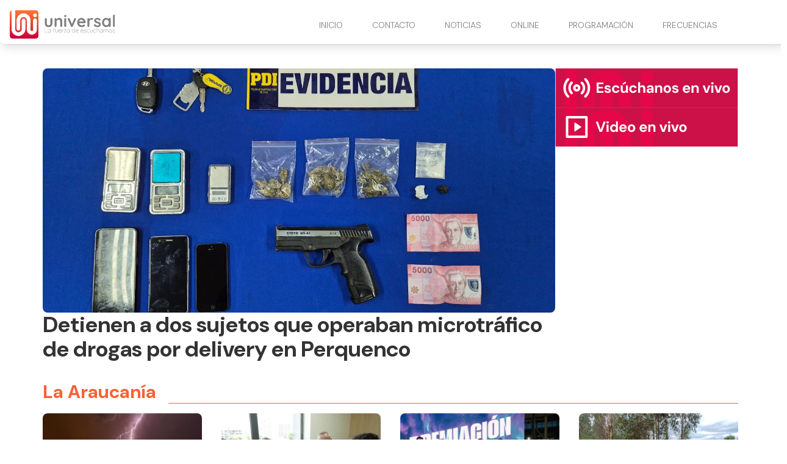

--- FILE ---
content_type: text/html
request_url: https://www.radiouniversal.cl/?post_type=post&p=81342
body_size: 7473
content:
<!DOCTYPE html> <html lang="es"> <head> <meta charset="utf-8"> <meta name="viewport" content="width=device-width, initial-scale=1"> <meta name="robots" content="index, follow, max-image-preview:large, max-snippet:-1"/> <title>Radio Universal</title> <meta name="description" content="Radio Universal - Noticias de La Araucanía y Los Ríos - Señal Online"/> <link rel="shortcut icon" href="https://www.radiouniversal.cl/site-media/images/LOGO_favicon_1-150x147.png"> <link rel="canonical" href="https://www.radiouniversal.cl"/> <meta property="og:locale" content="es_ES"/> <meta property="og:type" content="website"/> <meta property="og:title" content="Radio Universal"/> <meta property="og:description" content="Radio Universal - Noticias de La Araucanía y Los Ríos - Señal Online "/> <meta property="og:url" content="https://www.radiouniversal.cl"/> <meta property="og:site_name" content="Radio Universal"/> <meta property="og:image" content="https://www.radiouniversal.cl/site-media/images/logo-radio-universal.svg"/> <meta name="twitter:card" content="summary_large_image"/> <script type="application/ld+json"> { "@context": "http://schema.org", "@type": "WebSite", "name": "Radio Universal", "url": "https://www.radiouniversal.cl" } </script> <link href="https://fonts.googleapis.com/css2?family=DM+Sans:ital,opsz,wght@0,9..40,100..1000;1,9..40,100..1000&family=Roboto+Condensed:ital,wght@0,100..900;1,100..900&display=swap" rel="stylesheet"> <script type="application/javascript" src="https://ced.sascdn.com/tag/3981/smart.js" async></script> <script type="application/javascript"> var sas = sas || {}; sas.cmd = sas.cmd || []; sas.cmd.push( function() { sas.setup({ networkid: 3981, domain: "https://www15.smartadserver.com", async: true }); sas.call("onecall", { siteId: 702979, pageId: 2073802, formats: [ { id: 99074 } ,{ id: 99084 } ,{ id: 99069 } ,{ id: 99435 } ,{ id: 99072 } ], target: '' }); }); </script> <link rel="stylesheet" href="https://www.radiouniversal.cl/site-assets/themes/radio-universal/app.css"> <script type="module" src="https://www.radiouniversal.cl/site-assets/themes/radio-universal/app2.js"></script> <link rel="stylesheet" href="https://www.radiouniversal.cl/site-assets/themes/radio-universal/custom.css"> <script src="https://mcdn.mingadigital.com/libs/mapad/mapad.v1.38.min.gz.js"></script> <script> window.dataLayer = window.dataLayer || []; </script> <script>(function(w,d,s,l,i){w[l]=w[l]||[];w[l].push({'gtm.start': new Date().getTime(),event:'gtm.js'});var f=d.getElementsByTagName(s)[0], j=d.createElement(s),dl=l!='dataLayer'?'&l='+l:'';j.async=true;j.src= 'https://www.googletagmanager.com/gtm.js?id='+i+dl;f.parentNode.insertBefore(j,f); })(window,document,'script','dataLayer','GTM-5Z6TLM8');</script> <script async src="https://www.googletagmanager.com/gtag/js?id=G-H78ZTFF9DT"></script> <script> function gtag(){dataLayer.push(arguments);} gtag('js', new Date()); gtag('config', 'G-H78ZTFF9DT'); </script> </head> <body class="theme-radio-universal "> <script> MINAD.loadPlacement(34941056, 100 , 200, 'overpage'); </script> <div id="min_ad_34941056"> <script type="text/javascript"> MINAD.showAd(34941056); </script> </div> <nav class="navbar"> <div class="top-wrapper"> <a href="https://www.radiouniversal.cl" class="logo"> <img class="site-logo" src="/site-media/images/logo-radio-universal.svg" alt=""> </a> <a class="navigation-toggle" href="javascript:void(0);" onclick="toggleNav()"> <i class="fa-solid fa-bars fa-lg"></i> </a> </div> </nav> <div class="navigation" id="navigation"> <ul> <li> <a href="/#inicio" target="_self"> INICIO </a> </li> <li> <a href="/contacto" target="_self"> CONTACTO </a> </li> <li> <a href="/#noticias" target="_self"> NOTICIAS <i class="fa-solid fa-chevron-down arrow-sub-ul"></i> </a> <ul class="sub-ul"> <li> <a href="/la-araucania" target="_self">LA ARAUCANIA </a> </li> <li> <a href="/los-rios" target="_self">LOS RÍOS </a> </li> <li> <a href="/deportes" target="_self">DEPORTES </a> </li> <li> <a href="/cultura" target="_self">CULTURA </a> </li> <li> <a href="/comunas" target="_self">COMUNAS </a> </li> <li> <a href="/policial" target="_self">POLICIAL </a> </li> <li> <a href="/imperdible" target="_self">IMPERDIBLE </a> </li> </ul> </li> <li> <a href="/#online" target="_self"> ONLINE <i class="fa-solid fa-chevron-down arrow-sub-ul"></i> </a> <ul class="sub-ul"> <li> <a href="/online" target="_blank">PITRUFQUÉN – TEMUCO </a> </li> <li> <a href="/villarrica" target="_blank">VILLARRICA </a> </li> <li> <a href="/loncoche" target="_blank">LONCOCHE </a> </li> <li> <a href="/malleco" target="_blank">MALLECO </a> </li> <li> <a href="/videoenvivo" target="_blank">VIDEO STREAMING </a> </li> </ul> </li> <li> <a href="/programacion" target="_self"> PROGRAMACIÓN </a> </li> <li> <a href="/frecuencias" target="_self"> FRECUENCIAS </a> </li> </ul> </div> <div class="ad-home-right"> <div class="desktop"> <script>if(!MINAD.isMobile) MINAD.loadPlacement(34941053, 300 , 600, 'sticky', {sizes: [[970, 250], [970, 90], [728, 90]]}); </script> <div id="min_ad_34941053"> <script type="text/javascript">if(!MINAD.isMobile) MINAD.showAd(34941053); </script> </div> </div> <div class="mobile"> <script>if(MINAD.isMobile) MINAD.loadPlacement(34941052, 320 , 100, 'sticky', {sizes: [[320, 100], [320, 50], [300, 250]]}); </script> <div id="min_ad_34941052"> <script type="text/javascript">if(MINAD.isMobile) MINAD.showAd(34941052); </script> </div> </div> </div> <div class="main-wrapper"> <section class="main-section"> <div class="header-wrapper"> <div class="header-post-wrapper"> <a href="detienen-a-dos-sujetos-que-operaban-microtrafico-de-drogas-por-delivery-en-perquenco"> <img src="/site-media/images/WhatsApp_Image_2025-11-28_at_12.20.08_PM.jpg"/> <div class="text-wrapper"> <div class="text"> <h1>Detienen a dos sujetos que operaban microtráfico de drogas por delivery en Perquenco</h1> <p></p> </div> </div> </a> </div> <div class="side-header"> <a href="/online" target="_blank" class="banner-radio"></a> <a href="/videoenvivo" target="_blank"class="banner-video"></a> </div> </div> <section class="posts-section"> <div class="title-cat-wrapper"> <h2>La Araucanía</h2> <div class="line"></div> </div> <div class="posts-wrapper"> <article class="post-card"> <a href="emiten-alerta-por-tormentas-electricas-en-la-araucania-autoridades-llaman-a-extremar-precauciones"> <img class="post-image" src="/site-media/images/relampago-en-el-cielo-nocturno-y-montanas-con-arboles.jpg-600x338.jpg" alt=""> </a> <div class="info "> <a href="emiten-alerta-por-tormentas-electricas-en-la-araucania-autoridades-llaman-a-extremar-precauciones"> <h3 class="title">Emiten alerta por tormentas eléctricas en La Araucanía: autoridades llaman a extremar precauciones</h3> </a> </div> </article> <article class="post-card"> <a href="amra-y-gobernador-saffirio-se-reunen-para-coordinar-soluciones-regionales-en-transporte-residuos-y-gestion-de-proyectos"> <img class="post-image" src="/site-media/images/WhatsApp-Image-2025-11-27-at-16.01.30-1024x682_(1)-600x400.webp" alt=""> </a> <div class="info "> <a href="amra-y-gobernador-saffirio-se-reunen-para-coordinar-soluciones-regionales-en-transporte-residuos-y-gestion-de-proyectos"> <h3 class="title">AMRA y Gobernador Saffirio se reúnen para coordinar soluciones regionales en transporte, residuos y gestión de proyectos</h3> </a> </div> </article> <article class="post-card"> <a href="araucania-en-100-palabras-rompe-record-historico-de-participacion-y-corona-a-sus-nuevos-talentos-en-temuco"> <img class="post-image" src="/site-media/images/1000448675-600x422.jpg" alt=""> </a> <div class="info "> <a href="araucania-en-100-palabras-rompe-record-historico-de-participacion-y-corona-a-sus-nuevos-talentos-en-temuco"> <h3 class="title">&quot;Araucanía en 100 palabras” rompe récord histórico de participación y corona a sus nuevos talentos en Temuco</h3> </a> </div> </article> <article class="post-card"> <a href="una-camioneta-destruida-habria-dejado-un-nuevo-ataque-incendiario-en-la-araucania"> <img class="post-image" src="/site-media/images/Camioneta_Quemada_28112025-600x315.jpg" alt=""> </a> <div class="info "> <a href="una-camioneta-destruida-habria-dejado-un-nuevo-ataque-incendiario-en-la-araucania"> <h3 class="title">Una camioneta destruida habría dejado un nuevo ataque incendiario en La Araucanía</h3> </a> </div> </article> </div> </section> <a href="https://junji.cl/diario-junji-la-araucania/" target="_blank"><div class="junji"></div></a> <section class="posts-section"> <div class="title-cat-wrapper"> <h2>Los Ríos</h2> <div class="line"></div> </div> <div class="posts-wrapper"> <article class="post-card"> <a href="un-hombre-fue-detenido-por-intentar-ingresar-droga-a-la-carcel-de-valdivia"> <img class="post-image" src="/site-media/images/1000979144-600x338.jpg" alt=""> </a> <div class="info "> <a href="un-hombre-fue-detenido-por-intentar-ingresar-droga-a-la-carcel-de-valdivia"> <h3 class="title">Un hombre fue detenido por intentar ingresar droga a la cárcel de Valdivia</h3> </a> </div> </article> <article class="post-card"> <a href="detienen-a-hombre-profugo-que-portaba-arma-de-fabricacion-artesanal-en-campamento-de-mariquina"> <img class="post-image" src="/site-media/images/G6tn0nuXIAAs5hH-600x270.jpg" alt=""> </a> <div class="info "> <a href="detienen-a-hombre-profugo-que-portaba-arma-de-fabricacion-artesanal-en-campamento-de-mariquina"> <h3 class="title">Detienen a hombre prófugo que portaba arma de fabricación artesanal en campamento de Mariquina</h3> </a> </div> </article> <article class="post-card"> <a href="estudiantes-de-la-region-de-los-rios-visitaron-patio-de-entrenamiento-de-saesa"> <img class="post-image" src="/site-media/images/Foto_5-600x450.jpg" alt=""> </a> <div class="info "> <a href="estudiantes-de-la-region-de-los-rios-visitaron-patio-de-entrenamiento-de-saesa"> <h3 class="title">Estudiantes de la región de Los Ríos visitaron patio de entrenamiento de Saesa </h3> </a> </div> </article> <article class="post-card"> <a href="intensifican-busqueda-de-pescador-desaparecido-en-panguipulli"> <img class="post-image" src="/site-media/images/587969629_1632869201362284_3185903145580333591_n.jpg" alt=""> </a> <div class="info "> <a href="intensifican-busqueda-de-pescador-desaparecido-en-panguipulli"> <h3 class="title">Intensifican búsqueda de pescador desaparecido en Panguipulli</h3> </a> </div> </article> </div> </section> <section class="pinned-section"> <div class="pinned-wrapper"> <div class="two-cards"> <div > <article class="post-card"> <a href="nueva-iluminacion-de-frontel-da-vida-a-la-plaza-los-regidores-en-teodoro-schmidt"> <img class="post-image" src="/site-media/images/Plaza_Teodoro_3_-600x315.jpg" alt=""> <div class="info "> <h2 class="title">Nueva iluminación de Frontel da vida a la Plaza Los Regidores en Teodoro Schmidt</h2> </div> </a> </article> </div> <div > <article class="post-card"> <a href="mas-de-50-mil-arboles-nativos-y-en-peligro-de-extincion-se-produciran-en-vivero-de-conaf-araucania"> <img class="post-image" src="/site-media/images/Vivero_laboratorio_nativo_Conaf_006.jpg" alt=""> <div class="info "> <h2 class="title">Más de 50 mil árboles nativos y en peligro de extinción se producirán en vivero de CONAF Araucanía</h2> </div> </a> </article> </div> </div> <div class="three-cards"> <article class="post-card"> <a href="amplian-postulaciones-para-el-iron-man-pucon-2026"> <img class="post-image" src="/site-media/images/4_(8)-600x411.jpg" alt=""> <div class="info "> <h2 class="title">Amplian postulaciones para el Iron Man Pucón 2026</h2> </div> </a> </article> <article class="post-card"> <a href="costa-gourmet-tolten-2025-sabores-de-mar-y-tierra-se-preparan-para-encantar-desde-el-litoral"> <img class="post-image" src="/site-media/images/ceviches-600x314.jpg" alt=""> <div class="info "> <h2 class="title">Costa Gourmet Toltén 2025: Sabores de Mar y Tierra se preparan para encantar desde el litoral</h2> </div> </a> </article> <article class="post-card"> <a href="pitrufquen-se-prepara-para-la-segunda-version-de-la-pesca-deportiva-inclusiva-en-el-rio-tolten"> <img class="post-image" src="/site-media/images/WhatsApp-Image-2024-11-06-at-6.23.30-PM-600x401.jpg" alt=""> <div class="info "> <h2 class="title">Pitrufquén se prepara para la segunda versión de la Pesca Deportiva Inclusiva en el Río Toltén</h2> </div> </a> </article> </div> </div> </section> <section class="posts-section"> <div class="title-cat-wrapper"> <h2>Deportes</h2> <div class="line"></div> </div> <div class="posts-wrapper deportes"> <article class="post-card"> <a href="federico-gomez-grita-campeon-el-argentino-se-queda-con-el-dove-mencare-challenger-de-temuco"> <img class="post-image" src="/site-media/images/1000450668-499x600.jpg" alt=""> </a> <div class="info "> <a href="federico-gomez-grita-campeon-el-argentino-se-queda-con-el-dove-mencare-challenger-de-temuco"> <h3 class="title">Federico Gómez grita campeón: El argentino se queda con el Dove Men+Care Challenger de Temuco </h3> </a> </div> </article> <article class="post-card"> <a href="claudio-bravo-realizo-clinica-para-arqueros-en-temuco-en-el-marco-de-su-gira-de-despedida"> <img class="post-image" src="/site-media/images/Captura_de_pantalla_2025-11-30_134132.png" alt=""> </a> <div class="info "> <a href="claudio-bravo-realizo-clinica-para-arqueros-en-temuco-en-el-marco-de-su-gira-de-despedida"> <h3 class="title">Claudio Bravo realizó clínica para arqueros en Temuco en el marco de su gira de despedida</h3> </a> </div> </article> <article class="post-card"> <a href="challenger-de-temuco-2025-milavsky-y-ayeni-campeones-de-dobles-y-final-de-singles-este-domingo"> <img class="post-image" src="/site-media/images/Captura_de_pantalla_2025-11-30_113744-600x387.png" alt=""> </a> <div class="info "> <a href="challenger-de-temuco-2025-milavsky-y-ayeni-campeones-de-dobles-y-final-de-singles-este-domingo"> <h3 class="title">Challenger de Temuco 2025: Milavsky y Ayeni campeones de dobles y final de singles este domingo</h3> </a> </div> </article> <article class="post-card"> <a href="sorpresa-en-la-araucania-cerundolo-se-despide-y-ayeni-se-roba-el-protagonismo-en-el-challenger-de-temuco"> <img class="post-image" src="/site-media/images/1000448802-600x586.jpg" alt=""> </a> <div class="info "> <a href="sorpresa-en-la-araucania-cerundolo-se-despide-y-ayeni-se-roba-el-protagonismo-en-el-challenger-de-temuco"> <h3 class="title">Sorpresa en La Araucanía: Cerúndolo se despide y Ayeni se roba el protagonismo en el Challenger de Temuco</h3> </a> </div> </article> </div> </section> <section class="posts-section"> <div class="title-cat-wrapper"> <h2>Cultura</h2> <div class="line"></div> </div> <div class="posts-wrapper"> <article class="post-card"> <a href="feria-diversa-reune-a-emprendedores-y-servicios-publicos-en-temuco"> <img class="post-image" src="/site-media/images/feria-diversa-thumb-600x454.jpg" alt=""> </a> <div class="info "> <a href="feria-diversa-reune-a-emprendedores-y-servicios-publicos-en-temuco"> <h3 class="title">Feria Diversa reúne a emprendedores y servicios públicos en Temuco</h3> </a> </div> </article> <article class="post-card"> <a href="seremi-de-las-culturas-de-la-araucania-celebrara-en-pitrufquen-la-noche-de-los-teatros"> <img class="post-image" src="/site-media/images/UN_MONTON_DE_BRUJAS...jpg" alt=""> </a> <div class="info "> <a href="seremi-de-las-culturas-de-la-araucania-celebrara-en-pitrufquen-la-noche-de-los-teatros"> <h3 class="title">Seremi de las culturas de La Araucanía celebrará en Pitrufquén la noche de los teatros</h3> </a> </div> </article> <article class="post-card"> <a href="lautaro-dio-inicio-al-festival-internacional-de-teatro-adolescente-vamos-que-venimos-2025"> <img class="post-image" src="/site-media/images/1_(12)-600x400.jpg" alt=""> </a> <div class="info "> <a href="lautaro-dio-inicio-al-festival-internacional-de-teatro-adolescente-vamos-que-venimos-2025"> <h3 class="title">Lautaro dio inicio al festival internacional de teatro adolescente “vamos que venimos” 2025</h3> </a> </div> </article> <article class="post-card"> <a href="big-band-de-fundacion-papageno-se-presentara-hoy-en-pitrufquen"> <img class="post-image" src="/site-media/images/WhatsApp_Image_2025-10-28_at_1.54.48_PM.jpeg" alt=""> </a> <div class="info "> <a href="big-band-de-fundacion-papageno-se-presentara-hoy-en-pitrufquen"> <h3 class="title">Big Band de Fundación Papageno se presentará hoy en Pitrufquén</h3> </a> </div> </article> </div> </section> <script> MINAD.loadPlacement(34941054, 1 , 1, 'video'); </script> <div id="min_ad_34941054"> <script type="text/javascript"> MINAD.showAd(34941054); </script> </div> <div class="programas-web"></div> <div class="grid-container"> <section class="posts-section"> <div class="title-cat-wrapper"> <h2>Comunas</h2> <div class="line"></div> </div> <div class="posts-wrapper comunas"> <article class="post-card"> <a href="frontel-y-autoridades-refuerzan-la-seguridad-vial-con-recreacion-de-accidente-en-angol"> <img class="post-image" src="/site-media/images/1000450829-600x450.webp" alt=""> </a> <div class="info "> <a href="frontel-y-autoridades-refuerzan-la-seguridad-vial-con-recreacion-de-accidente-en-angol"> <h3 class="title">Frontel y autoridades refuerzan la seguridad vial con recreación de accidente en Angol</h3> </a> </div> </article> <article class="post-card"> <a href="dos-personas-mueren-calcinadas-en-incendio-que-destruyo-vivienda-en-temuco"> <img class="post-image" src="/site-media/images/incendio-temuco-1-600x317.jpg" alt=""> </a> <div class="info "> <a href="dos-personas-mueren-calcinadas-en-incendio-que-destruyo-vivienda-en-temuco"> <h3 class="title">Dos personas mueren calcinadas en incendio que destruyó vivienda en Temuco</h3> </a> </div> </article> <article class="post-card"> <a href="temuco-alcalde-atribuye-a-banda-foranea-la-seguidilla-de-robos-en-el-sector-poniente"> <img class="post-image" src="/site-media/images/WhatsApp-Image-2025-01-02-at-12.30.04-600x436.jpg" alt=""> </a> <div class="info "> <a href="temuco-alcalde-atribuye-a-banda-foranea-la-seguidilla-de-robos-en-el-sector-poniente"> <h3 class="title">Alcalde de Temuco atribuye a banda foránea la seguidilla de robos en el sector poniente</h3> </a> </div> </article> <article class="post-card"> <a href="cecosf-y-juridica-municipal-acercan-servicios-municipales-a-comunidad-del-sector-poniente-de-pitrufquen"> <img class="post-image" src="/site-media/images/d0ecb46d-aa2c-4576-8125-290118741ba4-600x338.jpg" alt=""> </a> <div class="info "> <a href="cecosf-y-juridica-municipal-acercan-servicios-municipales-a-comunidad-del-sector-poniente-de-pitrufquen"> <h3 class="title">Cecosf y jurídica municipal acercan servicios municipales a comunidad del sector poniente de Pitrufquén</h3> </a> </div> </article> <article class="post-card"> <a href="inspeccionan-en-terreno-proyecto-de-ensanche-de-la-ruta-lautaro-perquenco"> <img class="post-image" src="/site-media/images/ruta1_(1)-600x338.jpg" alt=""> </a> <div class="info "> <a href="inspeccionan-en-terreno-proyecto-de-ensanche-de-la-ruta-lautaro-perquenco"> <h3 class="title"> Inspeccionan en terreno proyecto de ensanche de la ruta Lautaro – Perquenco</h3> </a> </div> </article> <article class="post-card"> <a href="ballet-folclorico-municipal-y-de-liceo-de-freire-realizan-gira-por-el-sur"> <img class="post-image" src="/site-media/images/1000979136-600x450.jpg" alt=""> </a> <div class="info "> <a href="ballet-folclorico-municipal-y-de-liceo-de-freire-realizan-gira-por-el-sur"> <h3 class="title">Ballet folclórico municipal y de liceo de Freire realizan gira por el sur</h3> </a> </div> </article> </div> <div class="title-cat-wrapper"> <h2>Policial</h2> <div class="line"></div> </div> <div class="posts-wrapper policial"> <div class="first-card"> <article class="post-card"> <a href="bicrim-refuerzan-su-trabajo-territorial-contra-el-crimen-organizado-en-la-araucania"> <img class="post-image" src="/site-media/images/brigadas-de-investigacion-criminal-de-la-pdi-fortalecen-su-labor-territorial-contra-el-crimen-organizado-600x400.jpg" alt=""> </a> <div class="info "> <a href="bicrim-refuerzan-su-trabajo-territorial-contra-el-crimen-organizado-en-la-araucania"> <h3 class="title">BICRIM refuerzan su trabajo territorial contra el crimen organizado en La Araucanía</h3> </a> </div> </article> </div> <div class="row-cards"> <article class="post-card"> <a href="brutal-caso-de-maltrato-animal-en-temuco-municipio-presenta-querella-por-ataque-que-dejo-a-perro-con-sus-patas-mutiladas"> <img class="post-image" src="/site-media/images/foto_0000001420251129122600-600x337.png" alt=""> </a> <div class="info "> <a href="brutal-caso-de-maltrato-animal-en-temuco-municipio-presenta-querella-por-ataque-que-dejo-a-perro-con-sus-patas-mutiladas"> <h3 class="title">Brutal caso de maltrato animal en Temuco: municipio presenta querella por ataque que dejó a perro con sus patas mutiladas</h3> </a> </div> </article> <article class="post-card"> <a href="detienen-a-dos-sujetos-que-operaban-microtrafico-de-drogas-por-delivery-en-perquenco"> <img class="post-image" src="/site-media/images/WhatsApp_Image_2025-11-28_at_12.20.08_PM-600x338.jpg" alt=""> </a> <div class="info "> <a href="detienen-a-dos-sujetos-que-operaban-microtrafico-de-drogas-por-delivery-en-perquenco"> <h3 class="title">Detienen a dos sujetos que operaban microtráfico de drogas por delivery en Perquenco</h3> </a> </div> </article> <article class="post-card"> <a href="detienen-a-sujeto-vinculado-a-robo-en-local-comercial-de-pitrufquen"> <img class="post-image" src="/site-media/images/1000975129-600x340.jpg" alt=""> </a> <div class="info "> <a href="detienen-a-sujeto-vinculado-a-robo-en-local-comercial-de-pitrufquen"> <h3 class="title">Detienen a sujeto vinculado a robo en local comercial de Pitrufquén</h3> </a> </div> </article> <article class="post-card"> <a href="en-lonquimay-cuatro-personas-fueron-detenidas-por-microtrafico-de-drogas"> <img class="post-image" src="/site-media/images/1000974642-600x400.jpg" alt=""> </a> <div class="info "> <a href="en-lonquimay-cuatro-personas-fueron-detenidas-por-microtrafico-de-drogas"> <h3 class="title">En Lonquimay cuatro personas fueron detenidas por microtráfico de drogas</h3> </a> </div> </article> </div> </div> <div class="title-cat-wrapper"> <h2>No te lo puedes perder</h2> <div class="line"></div> </div> <div class="posts-wrapper imperdible"> <article class="post-card"> <a href="se-abre-nueva-ubicacion-para-el-perreofest-en-temuco-con-descuentos-black-friday"> <img class="post-image" src="/site-media/images/Captura_de_pantalla_2025-11-27_202528-600x275.png" alt=""> </a> <div class="info "> <a href="se-abre-nueva-ubicacion-para-el-perreofest-en-temuco-con-descuentos-black-friday"> <h3 class="title">Se abre nueva ubicación para el Perreofest en Temuco con descuentos Black Friday</h3> </a> </div> </article> <article class="post-card"> <a href="jowell-y-randy-encenderan-temuco-con-un-show-de-reggaeton-old-school-en-el-parque-sofo"> <img class="post-image" src="/site-media/images/images-600x396.webp" alt=""> </a> <div class="info "> <a href="jowell-y-randy-encenderan-temuco-con-un-show-de-reggaeton-old-school-en-el-parque-sofo"> <h3 class="title">Jowell y Randy encenderán Temuco con un show de reggaetón &quot;old school&quot; en el Parque SOFO</h3> </a> </div> </article> <article class="post-card"> <a href="musical-grease-debuta-en-temuco-y-da-inicio-a-su-gira-nacional"> <img class="post-image" src="/site-media/images/banner_superior-grease-temuco-416368_3.jpg" alt=""> </a> <div class="info "> <a href="musical-grease-debuta-en-temuco-y-da-inicio-a-su-gira-nacional"> <h3 class="title">Musical “Grease” debuta en Temuco y da inicio a su gira nacional</h3> </a> </div> </article> <article class="post-card"> <a href="reggaeton-boys-el-fenomeno-musical-de-los-2000-vuelve-a-dreams"> <img class="post-image" src="/site-media/images/unnamed_(2)_1.jpg" alt=""> </a> <div class="info "> <a href="reggaeton-boys-el-fenomeno-musical-de-los-2000-vuelve-a-dreams"> <h3 class="title">Reggaeton Boy´s: el fenómeno musical de los 2000 vuelve a Dreams</h3> </a> </div> </article> <article class="post-card"> <a href="grupo-santa-cecilia-de-pitrufquen-celebrara-su-primer-aniversario-con-emotivo-concierto-en-la-plaza-de-armas"> <img class="post-image" src="/site-media/images/WhatsApp_Image_2025-11-19_at_12.43.35_PM-600x452.jpg" alt=""> </a> <div class="info "> <a href="grupo-santa-cecilia-de-pitrufquen-celebrara-su-primer-aniversario-con-emotivo-concierto-en-la-plaza-de-armas"> <h3 class="title">Grupo Santa Cecilia de Pitrufquén celebrará su primer aniversario con emotivo concierto en la plaza de Armas</h3> </a> </div> </article> <article class="post-card"> <a href="costa-gourmet-tolten-2025-sabores-de-mar-y-tierra-se-preparan-para-encantar-desde-el-litoral"> <img class="post-image" src="/site-media/images/ceviches-600x314.jpg" alt=""> </a> <div class="info "> <a href="costa-gourmet-tolten-2025-sabores-de-mar-y-tierra-se-preparan-para-encantar-desde-el-litoral"> <h3 class="title">Costa Gourmet Toltén 2025: Sabores de Mar y Tierra se preparan para encantar desde el litoral</h3> </a> </div> </article> </div> </section> <aside> <section class="service-widget" data-show="most-visited" data-qty="10"> <h3>Lo más visto</h3> <div class="service-widget-wrapper numbered-list"></div> </section> <div class="side-block post"> <div class="post-body"> <div class="post-media ql-snow"> <div class="block-cols-1 image"> <div class="media-image" style="width:240px;height:300px"> <a href="https://fmgentechile.cl/" target="_blank"> <img src="/site-media/images/Copia-de-Post-de-Instagram-Feliz-Dia-de-La-Radio-768x960-240x300.png" alt="Imagen"> </a> </div> </div> </div> </div> </div> </aside> </div> </section> </div> <div id="sas_99084"></div> <script type="application/javascript"> sas.cmd.push(function() { sas.render("99084"); }); </script> <div id="sas_99074"></div> <script type="application/javascript"> sas.cmd.push(function() { sas.render("99074"); }); </script> <footer class="footer-alpha"> <div class="columns-wrapper"> <div class="site-info"> <div class="image-wrapper"> <img src="/site-media/images/logo-radio-universal.svg" alt=""> </div> <div class="description">La fuerza de escucharnos</div> <div class="social-links"> <a href="https://web.facebook.com/radiouniversalchile/" target="_blank"> <div class="icon icon-hover"> <i class="fa-brands fa-facebook-f"></i> </div> </a> <a href="https://www.instagram.com/radio_universal/" target="_blank"> <div class="icon icon-hover"> <i class="fa-brands fa-instagram"></i> </div> </a> <a href="https://www.youtube.com/@radiouniversalchile" target="_blank"> <div class="icon icon-hover"> <i class="fa-brands fa-youtube"></i> </div> </a> <a href="https://x.com/universal_chile" target="_blank"> <div class="icon icon-hover"> <i class="fa-brands fa-x-twitter"></i> </div> </a> <a href="https://wa.me/56452391434" target="_blank"> <div class="icon icon-hover"> <i class="fa-brands fa-whatsapp"></i> </div> </a> </div> </div> <div class="column"> <span class="title">Contacto Comercial</span> <ul> <li> Fono - Whatsapp: +56452393604 </li> <li> Email: <a href="/cdn-cgi/l/email-protection" class="__cf_email__" data-cfemail="543d3a323b142635303d3b213a3d2231262735387a3738">[email&#160;protected]</a> </li> <li> ------------------------------ </li> <li> <a href="https://dmghsbdpyo6pi.cloudfront.net/site-media/files/Valores_Politicos_2025_ok.pdf"> Tarifas de propaganda Elecciones Presidencial y Parlamentarias 2025</a> </li> </ul> </div> <div class="column"> <span class="title">Dirección</span> <ul> <li> Av. 12 de febrero 953. Pitrufquén. </li> <li> Fono - Whatsapp: +56452391434 </li> <li> -------------------------- </li> <li> Manuel Bulnes 0379. Loncoche. </li> <li> Fono - Whatsapp: +56452479056 </li> <li> -------------------------- </li> <li> Vicente Reyes 840. Piso 2. Villarrica. </li> <li> Fono - Whatsapp: +56452414638 </li> <li> La Araucanía. Chile. </li> </ul> </div> <div class="column"> <span class="title">Nuestra Frecuencias</span> <ul> <li> <a href="/online">94.7 Pitrufquén - Temuco</a> </li> <li> 93.9 Valdivia </li> <li> <a href="https://www.radiouniversal.cl/villarica">104.3 Villarrica - Pucón</a> </li> <li> <a href="https://www.radiouniversal.cl/loncoche">105.1 Loncoche - Lanco</a> </li> <li> <a href="https://www.radiouniversal.cl/villarica">88.1 Licanray - Coñaripe</a> </li> <li> <a href="https://www.radiouniversal.cl/malleco">104.3 Lautaro</a> </li> <li> <a href="https://www.radiouniversal.cl/malleco">106.1 Victoria</a> </li> <li> <a href="https://www.radiouniversal.cl/malleco">104.5 Curacautin</a> </li> <li> <a href="https://www.radiouniversal.cl/malleco">91.5 Puerto Saavedra</a> </li> </ul> </div> </div> <div class="media-legal-wrapper"> <span class="legal-text">© 2025 Todos los derechos reservados. </span> <div class="cosmos"> <p>Powered by <a href="https://cosmoscms.com" target="_blank">CosmosCMS</a></p> </div> </div> </footer> <script data-cfasync="false" src="/cdn-cgi/scripts/5c5dd728/cloudflare-static/email-decode.min.js"></script><script defer> document.addEventListener("DOMContentLoaded", () => { ping("https://t.report-machine.com/ev/169?ref=%2F&pn=pv&ed=production&cb=" + (new Date).getTime()); }); </script> <script defer src="https://static.cloudflareinsights.com/beacon.min.js/vcd15cbe7772f49c399c6a5babf22c1241717689176015" integrity="sha512-ZpsOmlRQV6y907TI0dKBHq9Md29nnaEIPlkf84rnaERnq6zvWvPUqr2ft8M1aS28oN72PdrCzSjY4U6VaAw1EQ==" data-cf-beacon='{"version":"2024.11.0","token":"988770508e2b434bb20682be53a7ef82","r":1,"server_timing":{"name":{"cfCacheStatus":true,"cfEdge":true,"cfExtPri":true,"cfL4":true,"cfOrigin":true,"cfSpeedBrain":true},"location_startswith":null}}' crossorigin="anonymous"></script>
</body> </html>

--- FILE ---
content_type: text/html; charset=utf-8
request_url: https://www.google.com/recaptcha/api2/aframe
body_size: 266
content:
<!DOCTYPE HTML><html><head><meta http-equiv="content-type" content="text/html; charset=UTF-8"></head><body><script nonce="dG86K6U7be8jEnA3s0_GYw">/** Anti-fraud and anti-abuse applications only. See google.com/recaptcha */ try{var clients={'sodar':'https://pagead2.googlesyndication.com/pagead/sodar?'};window.addEventListener("message",function(a){try{if(a.source===window.parent){var b=JSON.parse(a.data);var c=clients[b['id']];if(c){var d=document.createElement('img');d.src=c+b['params']+'&rc='+(localStorage.getItem("rc::a")?sessionStorage.getItem("rc::b"):"");window.document.body.appendChild(d);sessionStorage.setItem("rc::e",parseInt(sessionStorage.getItem("rc::e")||0)+1);localStorage.setItem("rc::h",'1764565851358');}}}catch(b){}});window.parent.postMessage("_grecaptcha_ready", "*");}catch(b){}</script></body></html>

--- FILE ---
content_type: image/svg+xml
request_url: https://www.radiouniversal.cl/site-assets/themes/radio-universal/assets/radio-en-vivo.svg
body_size: 5526
content:
<svg width="301" height="64" viewBox="0 0 301 64" fill="none" xmlns="http://www.w3.org/2000/svg">
<g clip-path="url(#clip0_116_138)">
<rect x="0.5" width="300" height="100" fill="#CC1048"/>
<g clip-path="url(#clip1_116_138)">
<path d="M55.1472 132C77.0088 132 94.8021 114.159 94.8021 92.2225V43.7288C94.8021 38.1772 90.3192 33.6805 84.7848 33.6805C79.2503 33.6805 74.7674 38.1772 74.7674 43.7288V92.2225C74.7674 103.072 65.9706 111.896 55.1549 111.896C44.3392 111.896 35.5424 103.072 35.5424 92.2225V-17H23.9821C20.9347 -17 18.0562 -16.2685 15.5 -14.9903V92.2225C15.5 114.152 33.2856 132 55.1549 132H55.1472Z" fill="#FF004B" fill-opacity="0.5"/>
<path d="M150.991 32.0636C145.457 32.0636 140.974 36.5603 140.974 42.1119V96.242C140.974 100.816 137.266 104.542 132.699 104.542C128.132 104.542 124.424 100.823 124.424 96.242V42.7279C124.424 20.7987 106.639 2.95044 84.7694 2.95044C62.9001 2.95044 45.1145 20.791 45.1145 42.7279V91.2216C45.1145 96.7732 49.5974 101.27 55.1319 101.27C60.6663 101.27 65.1492 96.7732 65.1492 91.2216V42.7279C65.1492 31.8788 73.946 23.0548 84.7617 23.0548C95.5774 23.0548 104.374 31.8788 104.374 42.7279V96.242C104.374 111.903 117.078 124.639 132.684 124.639C148.289 124.639 160.993 111.896 160.993 96.242V42.1119C160.993 36.5603 156.511 32.0636 150.976 32.0636H150.991Z" fill="#FF004B" fill-opacity="0.5"/>
<path d="M151.137 24.0096C156.856 24.0096 161.492 19.3591 161.492 13.6225C161.492 7.88582 156.856 3.23535 151.137 3.23535C145.418 3.23535 140.782 7.88582 140.782 13.6225C140.782 19.3591 145.418 24.0096 151.137 24.0096Z" fill="#FF004B" fill-opacity="0.5"/>
</g>
<path d="M68.156 40V23.2H79.196V25.816H71.396V30.208H78.476V32.728H71.396V37.384H79.196V40H68.156ZM86.5402 40.288C85.4362 40.288 84.4762 40.112 83.6602 39.76C82.8442 39.408 82.2042 38.92 81.7402 38.296C81.2762 37.672 81.0122 36.968 80.9482 36.184H84.1642C84.2442 36.488 84.3802 36.768 84.5722 37.024C84.7642 37.264 85.0202 37.456 85.3402 37.6C85.6602 37.744 86.0442 37.816 86.4922 37.816C86.9242 37.816 87.2762 37.76 87.5482 37.648C87.8202 37.52 88.0202 37.352 88.1482 37.144C88.2922 36.936 88.3642 36.72 88.3642 36.496C88.3642 36.16 88.2682 35.904 88.0762 35.728C87.8842 35.536 87.6042 35.384 87.2362 35.272C86.8682 35.16 86.4202 35.048 85.8922 34.936C85.3162 34.824 84.7482 34.688 84.1882 34.528C83.6442 34.352 83.1562 34.136 82.7242 33.88C82.2922 33.624 81.9482 33.296 81.6922 32.896C81.4362 32.496 81.3082 32 81.3082 31.408C81.3082 30.688 81.5002 30.048 81.8842 29.488C82.2682 28.912 82.8282 28.456 83.5642 28.12C84.3002 27.784 85.1882 27.616 86.2282 27.616C87.6842 27.616 88.8362 27.944 89.6842 28.6C90.5322 29.256 91.0362 30.16 91.1962 31.312H88.1482C88.0522 30.944 87.8362 30.656 87.5002 30.448C87.1802 30.224 86.7482 30.112 86.2042 30.112C85.6282 30.112 85.1882 30.216 84.8842 30.424C84.5802 30.632 84.4282 30.904 84.4282 31.24C84.4282 31.464 84.5242 31.664 84.7162 31.84C84.9242 32.016 85.2122 32.168 85.5802 32.296C85.9482 32.408 86.3962 32.52 86.9242 32.632C87.8522 32.824 88.6682 33.048 89.3722 33.304C90.0762 33.544 90.6282 33.896 91.0282 34.36C91.4282 34.808 91.6282 35.464 91.6282 36.328C91.6282 37.096 91.4202 37.784 91.0042 38.392C90.5882 38.984 89.9962 39.448 89.2282 39.784C88.4762 40.12 87.5802 40.288 86.5402 40.288ZM99.7456 40.288C98.5296 40.288 97.4496 40.016 96.5056 39.472C95.5616 38.928 94.8256 38.184 94.2976 37.24C93.7696 36.296 93.5056 35.216 93.5056 34C93.5056 32.752 93.7696 31.656 94.2976 30.712C94.8256 29.752 95.5616 29 96.5056 28.456C97.4496 27.896 98.5296 27.616 99.7456 27.616C101.298 27.616 102.602 28.024 103.658 28.84C104.714 29.656 105.386 30.776 105.674 32.2H102.242C102.098 31.64 101.794 31.2 101.33 30.88C100.882 30.56 100.346 30.4 99.7216 30.4C99.1616 30.4 98.6576 30.544 98.2096 30.832C97.7776 31.104 97.4336 31.512 97.1776 32.056C96.9376 32.584 96.8176 33.216 96.8176 33.952C96.8176 34.512 96.8896 35.016 97.0336 35.464C97.1776 35.896 97.3776 36.272 97.6336 36.592C97.8896 36.896 98.1936 37.128 98.5456 37.288C98.9136 37.448 99.3056 37.528 99.7216 37.528C100.138 37.528 100.514 37.456 100.85 37.312C101.202 37.168 101.498 36.968 101.738 36.712C101.978 36.44 102.146 36.112 102.242 35.728H105.674C105.386 37.12 104.706 38.232 103.634 39.064C102.578 39.88 101.282 40.288 99.7456 40.288ZM112.5 40.288C111.524 40.288 110.684 40.088 109.98 39.688C109.292 39.272 108.764 38.672 108.396 37.888C108.028 37.088 107.844 36.104 107.844 34.936V27.904H111.084V34.6C111.084 35.576 111.284 36.312 111.684 36.808C112.1 37.304 112.732 37.552 113.58 37.552C114.124 37.552 114.604 37.432 115.02 37.192C115.436 36.936 115.764 36.576 116.004 36.112C116.26 35.632 116.388 35.048 116.388 34.36V27.904H119.604V40H116.772L116.508 38.032C116.156 38.72 115.636 39.272 114.948 39.688C114.26 40.088 113.444 40.288 112.5 40.288ZM111.156 26.872L110.868 24.736L116.124 21.736L116.508 24.208L111.156 26.872ZM128.153 40.288C126.937 40.288 125.857 40.016 124.913 39.472C123.969 38.928 123.233 38.184 122.705 37.24C122.177 36.296 121.913 35.216 121.913 34C121.913 32.752 122.177 31.656 122.705 30.712C123.233 29.752 123.969 29 124.913 28.456C125.857 27.896 126.937 27.616 128.153 27.616C129.705 27.616 131.009 28.024 132.065 28.84C133.121 29.656 133.793 30.776 134.081 32.2H130.649C130.505 31.64 130.201 31.2 129.737 30.88C129.289 30.56 128.753 30.4 128.129 30.4C127.569 30.4 127.065 30.544 126.617 30.832C126.185 31.104 125.841 31.512 125.585 32.056C125.345 32.584 125.225 33.216 125.225 33.952C125.225 34.512 125.297 35.016 125.441 35.464C125.585 35.896 125.785 36.272 126.041 36.592C126.297 36.896 126.601 37.128 126.953 37.288C127.321 37.448 127.713 37.528 128.129 37.528C128.545 37.528 128.921 37.456 129.257 37.312C129.609 37.168 129.905 36.968 130.145 36.712C130.385 36.44 130.553 36.112 130.649 35.728H134.081C133.793 37.12 133.113 38.232 132.041 39.064C130.985 39.88 129.689 40.288 128.153 40.288ZM136.395 40V22.72H139.635V29.704C140.035 29.064 140.563 28.56 141.219 28.192C141.891 27.808 142.667 27.616 143.547 27.616C144.555 27.616 145.403 27.832 146.091 28.264C146.779 28.68 147.299 29.288 147.651 30.088C148.003 30.888 148.179 31.88 148.179 33.064V40H144.963V33.352C144.963 32.392 144.763 31.656 144.363 31.144C143.963 30.616 143.331 30.352 142.467 30.352C141.939 30.352 141.459 30.48 141.027 30.736C140.595 30.992 140.251 31.368 139.995 31.864C139.755 32.344 139.635 32.92 139.635 33.592V40H136.395ZM154.831 40.288C153.823 40.288 152.991 40.128 152.335 39.808C151.679 39.472 151.191 39.032 150.871 38.488C150.567 37.928 150.415 37.312 150.415 36.64C150.415 35.904 150.599 35.256 150.967 34.696C151.351 34.136 151.919 33.696 152.671 33.376C153.439 33.056 154.399 32.896 155.551 32.896H158.551C158.551 32.304 158.471 31.816 158.311 31.432C158.151 31.032 157.903 30.736 157.567 30.544C157.231 30.352 156.783 30.256 156.223 30.256C155.615 30.256 155.095 30.392 154.663 30.664C154.247 30.92 153.991 31.32 153.895 31.864H150.751C150.831 31 151.111 30.256 151.591 29.632C152.087 28.992 152.735 28.496 153.535 28.144C154.351 27.792 155.255 27.616 156.247 27.616C157.383 27.616 158.367 27.808 159.199 28.192C160.031 28.576 160.671 29.128 161.119 29.848C161.567 30.568 161.791 31.456 161.791 32.512V40H159.055L158.695 38.152C158.519 38.472 158.311 38.76 158.071 39.016C157.831 39.272 157.551 39.496 157.231 39.688C156.911 39.88 156.551 40.024 156.151 40.12C155.751 40.232 155.311 40.288 154.831 40.288ZM155.599 37.792C156.015 37.792 156.383 37.72 156.703 37.576C157.039 37.416 157.327 37.208 157.567 36.952C157.807 36.68 157.991 36.376 158.119 36.04C158.263 35.688 158.359 35.312 158.407 34.912V34.888H155.935C155.439 34.888 155.031 34.952 154.711 35.08C154.407 35.192 154.183 35.36 154.039 35.584C153.895 35.808 153.823 36.064 153.823 36.352C153.823 36.672 153.895 36.936 154.039 37.144C154.183 37.352 154.391 37.512 154.663 37.624C154.935 37.736 155.247 37.792 155.599 37.792ZM164.333 40V27.904H167.189L167.429 29.872C167.797 29.2 168.317 28.656 168.989 28.24C169.677 27.824 170.493 27.616 171.437 27.616C172.445 27.616 173.293 27.824 173.981 28.24C174.669 28.656 175.189 29.264 175.541 30.064C175.909 30.864 176.093 31.848 176.093 33.016V40H172.877V33.328C172.877 32.368 172.669 31.632 172.253 31.12C171.853 30.608 171.229 30.352 170.381 30.352C169.837 30.352 169.349 30.48 168.917 30.736C168.501 30.992 168.173 31.36 167.933 31.84C167.693 32.304 167.573 32.872 167.573 33.544V40H164.333ZM184.378 40.288C183.226 40.288 182.186 40.024 181.258 39.496C180.346 38.952 179.618 38.208 179.074 37.264C178.546 36.304 178.282 35.208 178.282 33.976C178.282 32.712 178.546 31.608 179.074 30.664C179.618 29.704 180.354 28.96 181.282 28.432C182.21 27.888 183.25 27.616 184.402 27.616C185.57 27.616 186.61 27.888 187.522 28.432C188.45 28.96 189.178 29.704 189.706 30.664C190.25 31.608 190.522 32.704 190.522 33.952C190.522 35.2 190.25 36.304 189.706 37.264C189.178 38.208 188.45 38.952 187.522 39.496C186.594 40.024 185.546 40.288 184.378 40.288ZM184.378 37.48C184.922 37.48 185.402 37.352 185.818 37.096C186.25 36.84 186.586 36.448 186.826 35.92C187.082 35.392 187.21 34.736 187.21 33.952C187.21 33.168 187.082 32.52 186.826 32.008C186.586 31.48 186.25 31.088 185.818 30.832C185.402 30.56 184.93 30.424 184.402 30.424C183.89 30.424 183.418 30.56 182.986 30.832C182.554 31.088 182.21 31.48 181.954 32.008C181.714 32.52 181.594 33.168 181.594 33.952C181.594 34.736 181.714 35.392 181.954 35.92C182.21 36.448 182.546 36.84 182.962 37.096C183.394 37.352 183.866 37.48 184.378 37.48ZM197.778 40.288C196.674 40.288 195.714 40.112 194.898 39.76C194.082 39.408 193.442 38.92 192.978 38.296C192.514 37.672 192.25 36.968 192.186 36.184H195.402C195.482 36.488 195.618 36.768 195.81 37.024C196.002 37.264 196.258 37.456 196.578 37.6C196.898 37.744 197.282 37.816 197.73 37.816C198.162 37.816 198.514 37.76 198.786 37.648C199.058 37.52 199.258 37.352 199.386 37.144C199.53 36.936 199.602 36.72 199.602 36.496C199.602 36.16 199.506 35.904 199.314 35.728C199.122 35.536 198.842 35.384 198.474 35.272C198.106 35.16 197.658 35.048 197.13 34.936C196.554 34.824 195.986 34.688 195.426 34.528C194.882 34.352 194.394 34.136 193.962 33.88C193.53 33.624 193.186 33.296 192.93 32.896C192.674 32.496 192.546 32 192.546 31.408C192.546 30.688 192.738 30.048 193.122 29.488C193.506 28.912 194.066 28.456 194.802 28.12C195.538 27.784 196.426 27.616 197.466 27.616C198.922 27.616 200.074 27.944 200.922 28.6C201.77 29.256 202.274 30.16 202.434 31.312H199.386C199.29 30.944 199.074 30.656 198.738 30.448C198.418 30.224 197.986 30.112 197.442 30.112C196.866 30.112 196.426 30.216 196.122 30.424C195.818 30.632 195.666 30.904 195.666 31.24C195.666 31.464 195.762 31.664 195.954 31.84C196.162 32.016 196.45 32.168 196.818 32.296C197.186 32.408 197.634 32.52 198.162 32.632C199.09 32.824 199.906 33.048 200.61 33.304C201.314 33.544 201.866 33.896 202.266 34.36C202.666 34.808 202.866 35.464 202.866 36.328C202.866 37.096 202.658 37.784 202.242 38.392C201.826 38.984 201.234 39.448 200.466 39.784C199.714 40.12 198.818 40.288 197.778 40.288ZM216.104 40.288C214.888 40.288 213.808 40.032 212.864 39.52C211.936 38.992 211.208 38.264 210.68 37.336C210.168 36.392 209.912 35.304 209.912 34.072C209.912 32.808 210.168 31.696 210.68 30.736C211.208 29.76 211.936 29 212.864 28.456C213.792 27.896 214.872 27.616 216.104 27.616C217.304 27.616 218.352 27.88 219.248 28.408C220.144 28.936 220.84 29.648 221.336 30.544C221.832 31.44 222.08 32.456 222.08 33.592C222.08 33.752 222.08 33.936 222.08 34.144C222.08 34.336 222.064 34.536 222.032 34.744H212.216V32.776H218.816C218.768 31.992 218.488 31.376 217.976 30.928C217.48 30.48 216.856 30.256 216.104 30.256C215.56 30.256 215.056 30.384 214.592 30.64C214.128 30.88 213.76 31.256 213.488 31.768C213.232 32.28 213.104 32.928 213.104 33.712V34.408C213.104 35.064 213.224 35.64 213.464 36.136C213.72 36.616 214.072 36.992 214.52 37.264C214.968 37.52 215.488 37.648 216.08 37.648C216.672 37.648 217.16 37.52 217.544 37.264C217.944 37.008 218.24 36.68 218.432 36.28H221.744C221.52 37.032 221.144 37.712 220.616 38.32C220.088 38.928 219.44 39.408 218.672 39.76C217.904 40.112 217.048 40.288 216.104 40.288ZM224.254 40V27.904H227.11L227.35 29.872C227.718 29.2 228.238 28.656 228.91 28.24C229.598 27.824 230.414 27.616 231.358 27.616C232.366 27.616 233.214 27.824 233.902 28.24C234.59 28.656 235.11 29.264 235.462 30.064C235.83 30.864 236.014 31.848 236.014 33.016V40H232.798V33.328C232.798 32.368 232.59 31.632 232.174 31.12C231.774 30.608 231.15 30.352 230.302 30.352C229.758 30.352 229.27 30.48 228.838 30.736C228.422 30.992 228.094 31.36 227.854 31.84C227.614 32.304 227.494 32.872 227.494 33.544V40H224.254ZM246.995 40L242.555 27.904H245.963L248.963 36.952L251.963 27.904H255.347L250.931 40H246.995ZM256.917 40V27.904H260.157V40H256.917ZM258.549 26.248C257.973 26.248 257.493 26.08 257.109 25.744C256.741 25.392 256.557 24.952 256.557 24.424C256.557 23.896 256.741 23.464 257.109 23.128C257.493 22.776 257.973 22.6 258.549 22.6C259.141 22.6 259.621 22.776 259.989 23.128C260.373 23.464 260.565 23.896 260.565 24.424C260.565 24.952 260.373 25.392 259.989 25.744C259.621 26.08 259.141 26.248 258.549 26.248ZM266.191 40L261.751 27.904H265.159L268.159 36.952L271.159 27.904H274.543L270.127 40H266.191ZM281.191 40.288C280.039 40.288 278.999 40.024 278.071 39.496C277.159 38.952 276.431 38.208 275.887 37.264C275.359 36.304 275.095 35.208 275.095 33.976C275.095 32.712 275.359 31.608 275.887 30.664C276.431 29.704 277.167 28.96 278.095 28.432C279.023 27.888 280.063 27.616 281.215 27.616C282.383 27.616 283.423 27.888 284.335 28.432C285.263 28.96 285.991 29.704 286.519 30.664C287.063 31.608 287.335 32.704 287.335 33.952C287.335 35.2 287.063 36.304 286.519 37.264C285.991 38.208 285.263 38.952 284.335 39.496C283.407 40.024 282.359 40.288 281.191 40.288ZM281.191 37.48C281.735 37.48 282.215 37.352 282.631 37.096C283.063 36.84 283.399 36.448 283.639 35.92C283.895 35.392 284.023 34.736 284.023 33.952C284.023 33.168 283.895 32.52 283.639 32.008C283.399 31.48 283.063 31.088 282.631 30.832C282.215 30.56 281.743 30.424 281.215 30.424C280.703 30.424 280.231 30.56 279.799 30.832C279.367 31.088 279.023 31.48 278.767 32.008C278.527 32.52 278.407 33.168 278.407 33.952C278.407 34.736 278.527 35.392 278.767 35.92C279.023 36.448 279.359 36.84 279.775 37.096C280.207 37.352 280.679 37.48 281.191 37.48Z" fill="white"/>
<path fill-rule="evenodd" clip-rule="evenodd" d="M22.7142 16.3858C23.4952 17.1669 23.4952 18.4332 22.7142 19.2143C15.6952 26.2332 15.6952 37.7669 22.7142 44.7858C23.4952 45.5669 23.4952 46.8332 22.7142 47.6143C21.9331 48.3953 20.6668 48.3953 19.8857 47.6143C11.3047 39.0332 11.3047 24.9669 19.8857 16.3858C20.6668 15.6048 21.9331 15.6048 22.7142 16.3858ZM28.4838 21.9561C29.2812 22.7203 29.3082 23.9864 28.5439 24.7839C24.6691 28.8272 24.7114 35.1831 28.5142 38.9858C29.2952 39.7669 29.2952 41.0332 28.5142 41.8143C27.7331 42.5953 26.4668 42.5953 25.6857 41.8143C20.2885 36.417 20.3308 27.5729 25.656 22.0162C26.4202 21.2188 27.6863 21.1918 28.4838 21.9561Z" fill="white"/>
<path fill-rule="evenodd" clip-rule="evenodd" d="M35.5 30C34.3954 30 33.5 30.8954 33.5 32C33.5 33.1046 34.3954 34 35.5 34C36.6046 34 37.5 33.1046 37.5 32C37.5 30.8954 36.6046 30 35.5 30ZM29.5 32C29.5 28.6863 32.1863 26 35.5 26C38.8137 26 41.5 28.6863 41.5 32C41.5 35.3137 38.8137 38 35.5 38C32.1863 38 29.5 35.3137 29.5 32Z" fill="white"/>
<path fill-rule="evenodd" clip-rule="evenodd" d="M48.2857 16.3858C49.0667 15.6048 50.3331 15.6048 51.1141 16.3858C59.6952 24.9669 59.6952 38.8332 51.1141 47.4143C50.3331 48.1953 49.0667 48.1953 48.2857 47.4143C47.5046 46.6332 47.5046 45.3669 48.2857 44.5858C55.3046 37.5669 55.3046 26.2332 48.2857 19.2143C47.5046 18.4332 47.5046 17.1669 48.2857 16.3858ZM42.4857 22.1858C43.2667 21.4048 44.5331 21.4048 45.3141 22.1858C50.7114 27.5831 50.6691 36.4272 45.3439 41.9839C44.5796 42.7813 43.3136 42.8083 42.5161 42.044C41.7186 41.2798 41.6917 40.0137 42.4559 39.2162C46.3308 35.1729 46.2885 28.817 42.4857 25.0143C41.7046 24.2332 41.7046 22.9669 42.4857 22.1858Z" fill="white"/>
</g>
<defs>
<clipPath id="clip0_116_138">
<rect width="300" height="64" fill="white" transform="translate(0.5)"/>
</clipPath>
<clipPath id="clip1_116_138">
<rect width="146" height="149" fill="white" transform="translate(15.5 -17)"/>
</clipPath>
</defs>
</svg>


--- FILE ---
content_type: image/svg+xml
request_url: https://www.radiouniversal.cl/site-media/images/logo-radio-universal.svg
body_size: 15855
content:
<svg width="206" height="57" viewBox="0 0 206 57" fill="none" xmlns="http://www.w3.org/2000/svg">
<g clip-path="url(#clip0_1_1158)">
<path d="M81.4892 16.1553C82.051 16.1553 82.514 16.3446 82.8808 16.7207C83.2475 17.0968 83.4296 17.5662 83.4296 18.1239V26.3199C83.4296 28.5997 82.7923 30.4075 81.5204 31.7407C80.2485 33.0738 78.4147 33.7404 76.0191 33.7404C73.6236 33.7404 71.7976 33.0738 70.5335 31.7407C69.272 30.4075 68.6399 28.5997 68.6399 26.3199V18.1239C68.6399 17.5636 68.822 17.0968 69.1887 16.7207C69.5555 16.3446 70.0185 16.1553 70.5803 16.1553C71.1421 16.1553 71.6051 16.3446 71.9719 16.7207C72.3386 17.0968 72.5207 17.5662 72.5207 18.1239V26.3199C72.5207 27.6323 72.812 28.6049 73.3947 29.2404C73.9773 29.8758 74.8513 30.1922 76.0165 30.1922C77.1818 30.1922 78.087 29.8758 78.6696 29.2404C79.2523 28.6049 79.5436 27.6323 79.5436 26.3199V18.1239C79.5436 17.5636 79.7257 17.0968 80.0924 16.7207C80.4592 16.3446 80.9222 16.1553 81.484 16.1553H81.4892Z" fill="#808080"/>
<path d="M96.8901 15.8337C98.4872 15.8337 99.6993 16.1683 100.529 16.8349C101.359 17.5015 101.931 18.3885 102.243 19.496C102.555 20.6035 102.711 21.8355 102.711 23.1894V31.4502C102.711 32.0105 102.529 32.4773 102.16 32.8534C101.793 33.2295 101.33 33.4188 100.768 33.4188C100.206 33.4188 99.7435 33.2321 99.3767 32.8534C99.01 32.4773 98.8279 32.0105 98.8279 31.4502V23.1894C98.8279 22.4787 98.7369 21.8407 98.5522 21.2701C98.3701 20.6995 98.0398 20.243 97.5664 19.898C97.093 19.5531 96.4115 19.3819 95.5272 19.3819C94.6428 19.3819 93.9353 19.5531 93.3423 19.898C92.7492 20.243 92.2966 20.6995 91.9845 21.2701C91.6724 21.8407 91.5163 22.4813 91.5163 23.1894V31.4502C91.5163 32.0105 91.3342 32.4773 90.9675 32.8534C90.6007 33.2295 90.1377 33.4188 89.5759 33.4188C89.0141 33.4188 88.5511 33.2321 88.1843 32.8534C87.8176 32.4773 87.6355 32.0105 87.6355 31.4502V18.124C87.6355 17.5637 87.8176 17.0969 88.1843 16.7208C88.5511 16.3447 89.0141 16.1554 89.5759 16.1554C90.1377 16.1554 90.6007 16.3447 90.9675 16.7208C91.3342 17.0969 91.5163 17.5663 91.5163 18.124V19.5116L91.0299 19.4156C91.225 19.0499 91.5033 18.6583 91.87 18.2381C92.2368 17.8179 92.6686 17.4263 93.1654 17.0605C93.6622 16.6948 94.2214 16.3992 94.8483 16.1735C95.4725 15.9479 96.154 15.8337 96.8875 15.8337H96.8901Z" fill="#808080"/>
<path d="M108.606 14.0596C107.872 14.0596 107.354 13.9403 107.053 13.7043C106.751 13.4682 106.6 13.0481 106.6 12.4463V11.8342C106.6 11.2117 106.767 10.7864 107.102 10.5607C107.438 10.3351 107.947 10.2209 108.639 10.2209C109.394 10.2209 109.922 10.3403 110.223 10.5763C110.525 10.8123 110.676 11.2325 110.676 11.8342V12.4463C110.676 13.0714 110.515 13.4942 110.19 13.7198C109.867 13.9455 109.336 14.0596 108.606 14.0596ZM110.58 31.4502C110.58 32.0104 110.398 32.4773 110.031 32.8533C109.664 33.2294 109.201 33.4188 108.639 33.4188C108.078 33.4188 107.615 33.232 107.248 32.8533C106.881 32.4773 106.699 32.0104 106.699 31.4502V18.1239C106.699 17.5636 106.881 17.0968 107.248 16.7207C107.615 16.3446 108.078 16.1553 108.639 16.1553C109.201 16.1553 109.664 16.3446 110.031 16.7207C110.398 17.0968 110.58 17.5662 110.58 18.1239V31.4502Z" fill="#808080"/>
<path d="M115.334 16.1553C115.745 16.1553 116.122 16.259 116.466 16.4613C116.812 16.6662 117.069 16.9723 117.244 17.3821L122.001 28.2236L121.288 28.5452L126.142 17.4132C126.509 16.5521 127.081 16.1449 127.856 16.1864C128.394 16.1864 128.831 16.3524 129.167 16.687C129.502 17.0216 129.669 17.434 129.669 17.9293C129.669 18.0798 129.64 18.2406 129.588 18.4144C129.534 18.5855 129.474 18.7489 129.411 18.8994L123.361 32.192C123.015 32.9675 122.466 33.3747 121.712 33.4188C121.301 33.4836 120.908 33.4084 120.531 33.1931C120.154 32.9778 119.868 32.6458 119.673 32.192L113.654 18.8994C113.61 18.793 113.563 18.653 113.508 18.4792C113.454 18.308 113.428 18.1031 113.428 17.8671C113.428 17.4806 113.599 17.0994 113.945 16.7207C114.291 16.3446 114.754 16.1553 115.337 16.1553H115.334Z" fill="#808080"/>
<path d="M140.898 33.7404C139.064 33.7404 137.472 33.3591 136.125 32.594C134.778 31.8314 133.742 30.794 133.019 29.4816C132.296 28.1692 131.935 26.6856 131.935 25.0282C131.935 23.0933 132.327 21.4412 133.115 20.0743C133.904 18.7074 134.934 17.6596 136.206 16.9282C137.477 16.1968 138.827 15.8311 140.25 15.8311C141.35 15.8311 142.391 16.0567 143.372 16.508C144.352 16.9593 145.221 17.5792 145.978 18.3625C146.732 19.1484 147.33 20.0561 147.773 21.0884C148.215 22.1207 148.436 23.2178 148.436 24.3798C148.415 24.8959 148.209 25.3161 147.822 25.6377C147.434 25.9593 146.982 26.1228 146.464 26.1228H134.104L133.134 22.8962H145.008L144.295 23.542V22.6706C144.251 22.0481 144.03 21.4879 143.632 20.9925C143.231 20.4971 142.737 20.1054 142.144 19.8149C141.551 19.5244 140.919 19.3792 140.25 19.3792C139.582 19.3792 138.999 19.4648 138.437 19.6386C137.875 19.8097 137.392 20.1002 136.981 20.51C136.57 20.9198 136.247 21.4671 136.01 22.1544C135.774 22.8418 135.654 23.7132 135.654 24.7663C135.654 25.9282 135.896 26.9112 136.382 27.7179C136.869 28.5245 137.493 29.1366 138.258 29.5568C139.022 29.9769 139.837 30.187 140.7 30.187C141.499 30.187 142.133 30.1222 142.609 29.9925C143.083 29.8628 143.468 29.7072 143.759 29.5257C144.05 29.3441 144.313 29.1859 144.552 29.0588C144.94 28.8643 145.307 28.7683 145.653 28.7683C146.126 28.7683 146.521 28.9291 146.834 29.2533C147.146 29.5749 147.302 29.9536 147.302 30.3816C147.302 30.9625 147 31.4891 146.397 31.9611C145.835 32.4332 145.049 32.8481 144.035 33.2035C143.02 33.5588 141.975 33.7352 140.895 33.7352L140.898 33.7404Z" fill="#808080"/>
<path d="M153.776 33.4188C153.214 33.4188 152.751 33.232 152.384 32.8533C152.017 32.4772 151.835 32.0104 151.835 31.4502V18.1239C151.835 17.5636 152.017 17.0968 152.384 16.7207C152.751 16.3446 153.214 16.1553 153.776 16.1553C154.337 16.1553 154.8 16.3446 155.167 16.7207C155.534 17.0968 155.716 17.5662 155.716 18.1239V21.1559L155.49 18.9953C155.726 18.4792 156.033 18.0227 156.413 17.6233C156.79 17.2264 157.217 16.8919 157.69 16.6221C158.164 16.3524 158.671 16.1553 159.212 16.0256C159.75 15.8959 160.291 15.8311 160.83 15.8311C161.477 15.8311 162.021 16.0126 162.463 16.3783C162.905 16.744 163.126 17.1746 163.126 17.67C163.126 18.3806 162.944 18.8916 162.578 19.2028C162.211 19.5141 161.813 19.6697 161.381 19.6697C160.949 19.6697 160.598 19.5945 160.265 19.444C159.93 19.2936 159.547 19.2184 159.116 19.2184C158.728 19.2184 158.333 19.3092 157.935 19.4933C157.534 19.6775 157.17 19.9602 156.834 20.3492C156.499 20.7357 156.231 21.2155 156.026 21.7861C155.82 22.3567 155.719 23.0285 155.719 23.8014V31.4476C155.719 32.0078 155.537 32.4747 155.17 32.8507C154.803 33.2268 154.34 33.4162 153.778 33.4162L153.776 33.4188Z" fill="#808080"/>
<path d="M164.874 30.7396C164.659 30.4387 164.562 30.0523 164.583 29.5776C164.604 29.1056 164.885 28.6958 165.423 28.3508C165.769 28.1355 166.136 28.0448 166.524 28.0759C166.911 28.107 167.288 28.3067 167.655 28.6724C168.279 29.2975 168.937 29.7799 169.629 30.1249C170.318 30.4698 171.182 30.641 172.217 30.641C172.54 30.6203 172.896 30.571 173.284 30.4958C173.671 30.4206 174.012 30.2494 174.303 29.9796C174.595 29.7099 174.74 29.2975 174.74 28.7373C174.74 28.2652 174.579 27.8865 174.254 27.609C173.931 27.3289 173.505 27.0929 172.977 26.8984C172.449 26.7038 171.861 26.5223 171.213 26.3511C170.545 26.1566 169.861 25.9413 169.158 25.7053C168.459 25.4692 167.816 25.1632 167.234 24.7845C166.651 24.4084 166.178 23.9078 165.811 23.2854C165.444 22.6629 165.262 21.877 165.262 20.9303C165.262 19.8539 165.564 18.941 166.167 18.1888C166.771 17.4366 167.554 16.8556 168.513 16.4458C169.473 16.0386 170.482 15.8337 171.538 15.8337C172.207 15.8337 172.909 15.9141 173.64 16.075C174.374 16.2358 175.073 16.4951 175.744 16.8505C176.413 17.2058 176.975 17.6727 177.427 18.2536C177.664 18.5753 177.804 18.9643 177.849 19.4156C177.893 19.8669 177.687 20.2767 177.235 20.6424C176.912 20.9018 176.535 21.0133 176.103 20.9822C175.671 20.9511 175.315 20.8058 175.037 20.5464C174.67 20.0744 174.178 19.6957 173.565 19.4182C172.951 19.1381 172.243 18.998 171.445 18.998C171.122 18.998 170.771 19.0369 170.394 19.1095C170.017 19.1848 169.686 19.3456 169.408 19.5946C169.127 19.841 168.987 20.2352 168.987 20.7721C168.987 21.2675 169.148 21.6591 169.473 21.9496C169.796 22.2401 170.233 22.4761 170.784 22.6603C171.333 22.8418 171.921 23.0208 172.548 23.192C173.195 23.3632 173.853 23.5681 174.522 23.8041C175.19 24.0401 175.804 24.3514 176.366 24.7404C176.928 25.1269 177.38 25.6275 177.724 26.2396C178.07 26.8517 178.241 27.6324 178.241 28.5791C178.241 29.6762 177.919 30.6125 177.271 31.3854C176.623 32.1609 175.815 32.7471 174.844 33.1439C173.874 33.5408 172.881 33.7405 171.869 33.7405C170.597 33.7405 169.322 33.52 168.05 33.0791C166.778 32.6382 165.72 31.8575 164.88 30.7396H164.874Z" fill="#808080"/>
<path d="M195.645 15.8338C196.207 15.8338 196.67 16.0154 197.037 16.3811C197.403 16.7468 197.586 17.2188 197.586 17.7998V31.4477C197.586 32.0079 197.401 32.4748 197.037 32.8509C196.67 33.227 196.207 33.4163 195.645 33.4163C195.083 33.4163 194.62 33.2296 194.254 32.8509C193.887 32.4748 193.705 32.0079 193.705 31.4477V29.8682L194.417 30.1587C194.417 30.4388 194.267 30.7785 193.965 31.1754C193.663 31.5722 193.252 31.9664 192.735 32.3529C192.217 32.7394 191.608 33.0688 190.906 33.3359C190.204 33.6057 189.444 33.7379 188.625 33.7379C187.137 33.7379 185.787 33.3567 184.58 32.5915C183.373 31.829 182.416 30.7734 181.716 29.4298C181.014 28.0863 180.666 26.5431 180.666 24.8001C180.666 23.0572 181.017 21.4828 181.716 20.1367C182.416 18.7932 183.36 17.7376 184.546 16.975C185.732 16.2125 187.049 15.8286 188.495 15.8286C189.421 15.8286 190.274 15.9687 191.052 16.2488C191.829 16.5289 192.503 16.8842 193.075 17.3122C193.647 17.7427 194.09 18.1785 194.402 18.6194C194.714 19.0603 194.87 19.4312 194.87 19.7321L193.705 20.1523V17.7972C193.705 17.237 193.887 16.7701 194.254 16.394C194.62 16.018 195.083 15.8286 195.645 15.8286V15.8338ZM189.109 30.1924C190.058 30.1924 190.888 29.9564 191.6 29.4817C192.313 29.0097 192.867 28.3638 193.268 27.5468C193.666 26.7298 193.866 25.8168 193.866 24.8053C193.866 23.7938 193.666 22.8471 193.268 22.0301C192.867 21.2131 192.313 20.5673 191.6 20.0952C190.888 19.6232 190.058 19.3845 189.109 19.3845C188.159 19.3845 187.361 19.6206 186.651 20.0952C185.938 20.5673 185.384 21.2131 184.983 22.0301C184.583 22.8471 184.385 23.773 184.385 24.8053C184.385 25.8376 184.585 26.7298 184.983 27.5468C185.381 28.3638 185.938 29.0097 186.651 29.4817C187.363 29.9538 188.183 30.1924 189.109 30.1924Z" fill="#808080"/>
<path d="M206 31.4503C206 32.0105 205.81 32.4774 205.433 32.8534C205.056 33.2295 204.585 33.4189 204.026 33.4189C203.467 33.4189 203.032 33.2321 202.668 32.8534C202.301 32.4774 202.119 32.0105 202.119 31.4503V11.5101C202.119 10.9499 202.309 10.483 202.686 10.1069C203.064 9.73084 203.532 9.5415 204.094 9.5415C204.655 9.5415 205.113 9.73084 205.47 10.1069C205.826 10.483 206.003 10.9525 206.003 11.5101V31.4503H206Z" fill="#808080"/>
<path d="M73.4623 43.879C73.5247 43.879 73.5793 43.9024 73.6261 43.9491C73.673 43.9958 73.6964 44.0502 73.6964 44.1125C73.6964 44.1825 73.673 44.2396 73.6261 44.2837C73.5793 44.3278 73.5247 44.3485 73.4623 44.3485H69.1393C69.0691 44.3485 69.0118 44.3252 68.9676 44.2785C68.9234 44.2318 68.9026 44.1773 68.9026 44.1151V36.3626C68.9026 36.3003 68.926 36.2459 68.9728 36.1992C69.0196 36.1525 69.0795 36.1292 69.1497 36.1292C69.2199 36.1292 69.2797 36.1525 69.3266 36.1992C69.3734 36.2459 69.3968 36.3003 69.3968 36.3626V44.0917L69.1835 43.879H73.4597H73.4623Z" fill="#808080"/>
<path d="M79.7179 38.4869C79.7881 38.4869 79.8454 38.5103 79.8896 38.557C79.9338 38.6037 79.9546 38.6581 79.9546 38.7204V44.1126C79.9546 44.1749 79.9312 44.2293 79.8844 44.276C79.8376 44.3227 79.7829 44.3461 79.7205 44.3461C79.6503 44.3461 79.5931 44.3227 79.5488 44.276C79.5046 44.2293 79.4838 44.1749 79.4838 44.1126V42.4449L79.6711 42.2919C79.6711 42.5435 79.6087 42.7976 79.4838 43.0544C79.359 43.3138 79.1847 43.5472 78.9662 43.7599C78.7451 43.9726 78.4876 44.1412 78.1885 44.2708C77.8894 44.4005 77.5668 44.4654 77.2235 44.4654C76.6981 44.4654 76.2273 44.3279 75.8163 44.053C75.4053 43.778 75.0802 43.4071 74.8435 42.9377C74.6094 42.4682 74.4897 41.9391 74.4897 41.353C74.4897 40.7668 74.6094 40.2299 74.8487 39.7734C75.088 39.3143 75.4131 38.9538 75.8267 38.6918C76.2377 38.4299 76.7033 38.2976 77.2235 38.2976C77.5616 38.2976 77.8789 38.3573 78.1781 38.4792C78.4772 38.6011 78.7373 38.7722 78.961 38.9901C79.1847 39.208 79.359 39.4648 79.4864 39.7604C79.6113 40.0535 79.6737 40.3725 79.6737 40.7175L79.4864 40.4244V38.7204C79.4864 38.6581 79.5072 38.6037 79.5514 38.557C79.5957 38.5103 79.6503 38.4869 79.7231 38.4869H79.7179ZM77.2443 44.0192C77.6839 44.0192 78.0766 43.9051 78.4226 43.6717C78.7685 43.4409 79.039 43.1244 79.2341 42.7198C79.4292 42.3152 79.528 41.8613 79.528 41.3504C79.528 40.8394 79.4292 40.4244 79.2341 40.0276C79.0364 39.6333 78.7659 39.3195 78.4226 39.0887C78.0766 38.8578 77.6839 38.7411 77.2443 38.7411C76.8047 38.7411 76.4223 38.8527 76.079 39.0757C75.7331 39.2988 75.4599 39.6074 75.2597 39.9991C75.0594 40.3907 74.9605 40.8394 74.9605 41.3504C74.9605 41.8613 75.0594 42.3152 75.2545 42.7198C75.4495 43.1244 75.7227 43.4409 76.066 43.6717C76.4119 43.9025 76.8047 44.0192 77.2443 44.0192Z" fill="#808080"/>
<path d="M87.4691 38.5568C87.5315 38.5568 87.5861 38.5775 87.6277 38.6216C87.6719 38.6657 87.6928 38.7176 87.6928 38.7798C87.6928 38.8421 87.6719 38.8965 87.6277 38.938C87.5835 38.9795 87.5315 39.0029 87.4691 39.0029H84.6651C84.6105 39.0029 84.5585 38.9795 84.5116 38.9329C84.4648 38.8862 84.4414 38.8343 84.4414 38.7798C84.4414 38.7098 84.4648 38.6553 84.5116 38.6164C84.5585 38.5775 84.6105 38.5568 84.6651 38.5568H87.4691ZM86.928 35.7141C87.0217 35.7141 87.1335 35.7219 87.2636 35.7375C87.3936 35.753 87.5081 35.7841 87.6043 35.8308C87.7031 35.8775 87.7526 35.9475 87.7526 36.0435C87.7526 36.098 87.7318 36.1498 87.6875 36.2017C87.6433 36.2536 87.5913 36.2769 87.5289 36.2769C87.4508 36.2769 87.3572 36.2536 87.2454 36.2069C87.1361 36.1602 87.0139 36.1369 86.8812 36.1369C86.7251 36.1369 86.5847 36.1732 86.4624 36.2432C86.3402 36.3132 86.2466 36.4222 86.1789 36.5674C86.1113 36.7127 86.0775 36.8994 86.0775 37.1251V44.115C86.0775 44.1773 86.0541 44.2317 86.0073 44.2784C85.9604 44.3251 85.9058 44.3484 85.8434 44.3484C85.7732 44.3484 85.7159 44.3251 85.6717 44.2784C85.6275 44.2317 85.6067 44.1773 85.6067 44.115V37.1251C85.6067 36.6401 85.7367 36.2847 85.9942 36.0565C86.2543 35.8282 86.5639 35.7167 86.9254 35.7167L86.928 35.7141Z" fill="#808080"/>
<path d="M93.4644 38.4868C93.5347 38.4868 93.5919 38.5102 93.6361 38.5568C93.6803 38.6035 93.7011 38.658 93.7011 38.7202V42.1387C93.7011 42.8987 93.4879 43.4693 93.0587 43.8479C92.6295 44.2292 92.0625 44.4185 91.3576 44.4185C90.6527 44.4185 90.0961 44.2292 89.6669 43.8479C89.2377 43.4693 89.0244 42.8987 89.0244 42.1387V38.7202C89.0244 38.658 89.0478 38.6035 89.0946 38.5568C89.1415 38.5102 89.1961 38.4868 89.2585 38.4868C89.3287 38.4868 89.386 38.5102 89.4302 38.5568C89.4744 38.6035 89.4952 38.658 89.4952 38.7202V42.1387C89.4952 42.7352 89.6617 43.1891 89.9972 43.5004C90.3302 43.8142 90.7853 43.9698 91.3576 43.9698C91.9298 43.9698 92.3954 43.8142 92.7309 43.5004C93.0639 43.1865 93.233 42.7327 93.233 42.1387V38.7202C93.233 38.658 93.2538 38.6035 93.298 38.5568C93.3422 38.5102 93.3994 38.4868 93.4697 38.4868H93.4644Z" fill="#808080"/>
<path d="M98.3079 44.4653C97.72 44.4653 97.1998 44.3408 96.7472 44.0892C96.2946 43.8376 95.9409 43.4849 95.6808 43.0258C95.4207 42.5667 95.2932 42.0298 95.2932 41.4099C95.2932 40.7511 95.4207 40.1935 95.6756 39.7292C95.9305 39.2675 96.2608 38.9122 96.664 38.6658C97.0672 38.4194 97.4989 38.2949 97.9541 38.2949C98.2845 38.2949 98.607 38.3468 98.9191 38.4531C99.2338 38.5595 99.5148 38.7229 99.7619 38.9459C100.009 39.169 100.209 39.4465 100.363 39.7811C100.516 40.1131 100.599 40.5125 100.615 40.9742C100.615 41.0364 100.592 41.0935 100.545 41.1454C100.498 41.1972 100.443 41.2206 100.381 41.2206H95.5741L95.5039 40.7745H100.251L100.134 40.8808V40.6681C100.095 40.2531 99.9622 39.9056 99.7385 39.6229C99.5148 39.3402 99.2443 39.1275 98.9321 38.9822C98.6174 38.837 98.2923 38.7644 97.9541 38.7644C97.72 38.7644 97.4703 38.8162 97.2128 38.9226C96.9527 39.0289 96.7134 39.1897 96.4949 39.405C96.2738 39.6203 96.097 39.8926 95.9591 40.222C95.8212 40.5514 95.7536 40.9353 95.7536 41.3736C95.7536 41.8508 95.8498 42.2892 96.0423 42.6886C96.2348 43.088 96.5209 43.4096 96.9033 43.6509C97.283 43.8947 97.7538 44.014 98.3105 44.014C98.5784 44.014 98.8281 43.9699 99.0648 43.8791C99.3015 43.7883 99.5122 43.669 99.702 43.5212C99.8893 43.3733 100.043 43.2125 100.162 43.0387C100.225 42.9687 100.292 42.9324 100.363 42.9324C100.417 42.9324 100.464 42.9532 100.503 42.9973C100.542 43.0413 100.563 43.088 100.563 43.1451C100.563 43.2022 100.547 43.2462 100.516 43.2852C100.272 43.599 99.9595 43.8713 99.5798 44.1073C99.2 44.3434 98.7761 44.4601 98.3131 44.4601L98.3079 44.4653Z" fill="#808080"/>
<path d="M102.441 44.3485C102.371 44.3485 102.313 44.3251 102.269 44.2785C102.225 44.2318 102.204 44.1773 102.204 44.1151V38.7228C102.204 38.6606 102.228 38.6061 102.274 38.5594C102.321 38.5127 102.376 38.4894 102.438 38.4894C102.508 38.4894 102.566 38.5127 102.61 38.5594C102.654 38.6061 102.675 38.6606 102.675 38.7228V40.707L102.475 41.013C102.475 40.707 102.527 40.3983 102.633 40.0845C102.74 39.7707 102.893 39.4802 103.099 39.2104C103.302 38.9407 103.551 38.7202 103.848 38.5516C104.142 38.383 104.483 38.3 104.868 38.3C104.977 38.3 105.096 38.3156 105.221 38.3467C105.346 38.3779 105.409 38.4531 105.409 38.5698C105.409 38.6398 105.388 38.6995 105.349 38.7462C105.31 38.7928 105.258 38.8162 105.195 38.8162C105.149 38.8162 105.091 38.798 105.024 38.7643C104.956 38.728 104.86 38.7124 104.735 38.7124C104.483 38.7124 104.236 38.7877 103.994 38.9355C103.749 39.0833 103.528 39.283 103.328 39.5294C103.127 39.7758 102.969 40.0456 102.852 40.3335C102.735 40.624 102.675 40.9041 102.675 41.179V44.1151C102.675 44.1773 102.651 44.2318 102.605 44.2785C102.558 44.3251 102.503 44.3485 102.441 44.3485Z" fill="#808080"/>
<path d="M110.239 43.9025C110.301 43.9025 110.356 43.9259 110.403 43.9726C110.45 44.0193 110.473 44.0711 110.473 44.1256C110.473 44.1878 110.45 44.2423 110.403 44.2838C110.356 44.3279 110.301 44.3486 110.239 44.3486H106.4C106.322 44.3486 106.259 44.3201 106.218 44.2605C106.173 44.2008 106.153 44.1541 106.153 44.1126C106.153 44.0815 106.158 44.053 106.171 44.0296C106.184 44.0063 106.197 43.9829 106.212 43.9596L110.005 38.6503L110.065 38.7437H106.753C106.691 38.7437 106.636 38.7204 106.59 38.6737C106.543 38.627 106.519 38.5751 106.519 38.5207C106.519 38.4584 106.543 38.4065 106.59 38.3624C106.636 38.3184 106.691 38.2976 106.753 38.2976H110.359C110.421 38.2976 110.473 38.321 110.517 38.3676C110.561 38.4143 110.585 38.4688 110.593 38.531C110.593 38.5622 110.587 38.5907 110.574 38.6192C110.564 38.6478 110.548 38.6711 110.533 38.6944L106.764 43.957L106.587 43.8974H110.239V43.9025Z" fill="#808080"/>
<path d="M117.025 38.4869C117.095 38.4869 117.152 38.5103 117.197 38.557C117.241 38.6037 117.262 38.6581 117.262 38.7204V44.1126C117.262 44.1749 117.238 44.2293 117.192 44.276C117.145 44.3227 117.09 44.3461 117.028 44.3461C116.957 44.3461 116.9 44.3227 116.856 44.276C116.812 44.2293 116.791 44.1749 116.791 44.1126V42.4449L116.978 42.2919C116.978 42.5435 116.916 42.7976 116.791 43.0544C116.666 43.3138 116.492 43.5472 116.273 43.7599C116.052 43.9726 115.795 44.1412 115.496 44.2708C115.196 44.4005 114.874 44.4654 114.531 44.4654C114.005 44.4654 113.534 44.3279 113.123 44.053C112.712 43.778 112.387 43.4071 112.151 42.9377C111.917 42.4682 111.797 41.9391 111.797 41.353C111.797 40.7668 111.917 40.2299 112.156 39.7734C112.395 39.3143 112.72 38.9538 113.134 38.6918C113.545 38.4299 114.01 38.2976 114.531 38.2976C114.869 38.2976 115.186 38.3573 115.485 38.4792C115.784 38.6011 116.044 38.7722 116.268 38.9901C116.492 39.208 116.666 39.4648 116.794 39.7604C116.918 40.0535 116.981 40.3725 116.981 40.7175L116.794 40.4244V38.7204C116.794 38.6581 116.814 38.6037 116.859 38.557C116.903 38.5103 116.957 38.4869 117.03 38.4869H117.025ZM114.551 44.0192C114.991 44.0192 115.384 43.9051 115.73 43.6717C116.076 43.4409 116.346 43.1244 116.541 42.7198C116.736 42.3152 116.835 41.8613 116.835 41.3504C116.835 40.8394 116.736 40.4244 116.541 40.0276C116.344 39.6333 116.073 39.3195 115.73 39.0887C115.384 38.8578 114.991 38.7411 114.551 38.7411C114.112 38.7411 113.729 38.8527 113.386 39.0757C113.04 39.2988 112.767 39.6074 112.567 39.9991C112.367 40.3907 112.268 40.8394 112.268 41.3504C112.268 41.8613 112.367 42.3152 112.562 42.7198C112.757 43.1244 113.03 43.4409 113.373 43.6717C113.719 43.9025 114.112 44.0192 114.551 44.0192Z" fill="#808080"/>
<path d="M127.263 35.6545C127.333 35.6545 127.39 35.6779 127.434 35.7246C127.479 35.7713 127.5 35.8257 127.5 35.888V44.1099C127.5 44.1722 127.476 44.2266 127.429 44.2733C127.382 44.32 127.328 44.3433 127.265 44.3433C127.195 44.3433 127.138 44.32 127.094 44.2733C127.05 44.2266 127.029 44.1722 127.029 44.1099V42.4422L127.216 42.1828C127.216 42.45 127.156 42.7171 127.034 42.9869C126.912 43.2566 126.74 43.503 126.516 43.7261C126.293 43.9491 126.033 44.1281 125.733 44.2604C125.434 44.3926 125.112 44.4601 124.768 44.4601C124.251 44.4601 123.785 44.3252 123.372 44.0554C122.958 43.7857 122.633 43.4174 122.394 42.9505C122.154 42.4837 122.035 41.9572 122.035 41.371C122.035 40.7848 122.154 40.2583 122.394 39.7915C122.633 39.3246 122.958 38.9589 123.372 38.6943C123.783 38.4272 124.248 38.2949 124.768 38.2949C125.091 38.2949 125.398 38.3546 125.692 38.4765C125.986 38.5984 126.248 38.7695 126.475 38.9874C126.701 39.2053 126.883 39.4621 127.016 39.7577C127.148 40.0508 127.216 40.3698 127.216 40.7148L127.029 40.4217V35.888C127.029 35.8257 127.05 35.7713 127.094 35.7246C127.138 35.6779 127.193 35.6545 127.265 35.6545H127.263ZM124.787 44.0191C125.234 44.0191 125.629 43.905 125.97 43.6794C126.311 43.4511 126.581 43.1399 126.776 42.7405C126.972 42.341 127.07 41.8871 127.07 41.3788C127.07 40.8704 126.972 40.4165 126.776 40.0223C126.579 39.6281 126.308 39.3142 125.965 39.0886C125.619 38.8603 125.226 38.7488 124.787 38.7488C124.347 38.7488 123.965 38.8629 123.621 39.0886C123.275 39.3168 123.002 39.6281 122.802 40.0223C122.602 40.4165 122.503 40.8704 122.503 41.3788C122.503 41.8871 122.604 42.3307 122.802 42.7301C123.002 43.1295 123.275 43.4459 123.621 43.6768C123.967 43.9076 124.355 44.0243 124.787 44.0243V44.0191Z" fill="#808080"/>
<path d="M132.104 44.4653C131.516 44.4653 130.995 44.3408 130.543 44.0892C130.09 43.8376 129.737 43.4849 129.476 43.0258C129.216 42.5667 129.089 42.0298 129.089 41.4099C129.089 40.7511 129.216 40.1935 129.471 39.7292C129.726 39.2675 130.056 38.9122 130.46 38.6658C130.863 38.4194 131.295 38.2949 131.75 38.2949C132.08 38.2949 132.403 38.3468 132.715 38.4531C133.029 38.5595 133.31 38.7229 133.558 38.9459C133.805 39.169 134.005 39.4465 134.158 39.7811C134.312 40.1131 134.395 40.5125 134.411 40.9742C134.411 41.0364 134.387 41.0935 134.34 41.1454C134.294 41.1972 134.239 41.2206 134.177 41.2206H129.37L129.3 40.7745H134.047L133.929 40.8808V40.6681C133.89 40.2531 133.758 39.9056 133.534 39.6229C133.31 39.3402 133.04 39.1275 132.728 38.9822C132.413 38.837 132.088 38.7644 131.75 38.7644C131.516 38.7644 131.266 38.8162 131.008 38.9226C130.748 39.0289 130.509 39.1897 130.291 39.405C130.069 39.6203 129.893 39.8926 129.755 40.222C129.617 40.5514 129.549 40.9353 129.549 41.3736C129.549 41.8508 129.645 42.2892 129.838 42.6886C130.03 43.088 130.317 43.4096 130.699 43.6509C131.079 43.8947 131.549 44.014 132.106 44.014C132.374 44.014 132.624 43.9699 132.86 43.8791C133.097 43.7883 133.308 43.669 133.498 43.5212C133.685 43.3733 133.838 43.2125 133.958 43.0387C134.021 42.9687 134.088 42.9324 134.158 42.9324C134.213 42.9324 134.26 42.9532 134.299 42.9973C134.338 43.0413 134.359 43.088 134.359 43.1451C134.359 43.2022 134.343 43.2462 134.312 43.2852C134.067 43.599 133.755 43.8713 133.375 44.1073C132.996 44.3434 132.572 44.4601 132.109 44.4601L132.104 44.4653Z" fill="#808080"/>
<path d="M141.834 44.4653C141.246 44.4653 140.726 44.3408 140.274 44.0892C139.821 43.8376 139.467 43.4849 139.207 43.0258C138.947 42.5667 138.82 42.0298 138.82 41.4099C138.82 40.7511 138.947 40.1935 139.202 39.7292C139.457 39.2675 139.787 38.9122 140.19 38.6658C140.596 38.4194 141.025 38.2949 141.48 38.2949C141.811 38.2949 142.133 38.3468 142.445 38.4531C142.76 38.5595 143.041 38.7229 143.288 38.9459C143.535 39.169 143.736 39.4465 143.889 39.7811C144.043 40.1131 144.126 40.5125 144.141 40.9742C144.141 41.0364 144.118 41.0935 144.071 41.1454C144.024 41.1972 143.97 41.2206 143.907 41.2206H139.101L139.03 40.7745H143.777L143.66 40.8808V40.6681C143.621 40.2531 143.489 39.9056 143.265 39.6229C143.041 39.3402 142.771 39.1275 142.458 38.9822C142.144 38.837 141.819 38.7644 141.48 38.7644C141.246 38.7644 140.997 38.8162 140.739 38.9226C140.479 39.0289 140.24 39.1897 140.021 39.405C139.8 39.6203 139.623 39.8926 139.485 40.222C139.348 40.5514 139.28 40.9353 139.28 41.3736C139.28 41.8508 139.376 42.2892 139.569 42.6886C139.761 43.088 140.047 43.4096 140.43 43.6509C140.809 43.8947 141.28 44.014 141.837 44.014C142.105 44.014 142.354 43.9699 142.591 43.8791C142.828 43.7883 143.039 43.669 143.228 43.5212C143.416 43.3733 143.569 43.2125 143.689 43.0387C143.751 42.9687 143.819 42.9324 143.889 42.9324C143.944 42.9324 143.991 42.9532 144.03 42.9973C144.069 43.0413 144.089 43.088 144.089 43.1451C144.089 43.2022 144.074 43.2462 144.043 43.2852C143.798 43.599 143.486 43.8713 143.106 44.1073C142.726 44.3434 142.302 44.4601 141.839 44.4601L141.834 44.4653Z" fill="#808080"/>
<path d="M145.403 43.407C145.348 43.3136 145.322 43.2358 145.327 43.1787C145.333 43.1191 145.361 43.0724 145.416 43.0309C145.455 42.992 145.507 42.9738 145.574 42.979C145.642 42.9842 145.699 43.0128 145.746 43.0672C145.949 43.3577 146.212 43.5911 146.529 43.7727C146.846 43.9543 147.221 44.0424 147.655 44.0424C147.915 44.0424 148.162 43.9983 148.404 43.9128C148.644 43.8272 148.841 43.6975 148.992 43.5237C149.146 43.3525 149.221 43.1398 149.221 42.8908C149.221 42.6237 149.146 42.411 148.997 42.2502C148.849 42.0894 148.657 41.9623 148.42 41.8689C148.183 41.7756 147.936 41.6978 147.679 41.6355C147.403 41.5655 147.143 41.4851 146.896 41.3943C146.649 41.3035 146.43 41.192 146.243 41.0545C146.056 40.9171 145.905 40.7563 145.796 40.5669C145.686 40.3802 145.632 40.1571 145.632 39.8977C145.632 39.5917 145.715 39.3194 145.879 39.0756C146.043 38.8343 146.274 38.6424 146.573 38.5049C146.872 38.3675 147.218 38.3 147.611 38.3C147.798 38.3 147.999 38.3234 148.212 38.3701C148.425 38.4168 148.636 38.4972 148.849 38.6113C149.062 38.7254 149.258 38.8836 149.437 39.0859C149.499 39.1326 149.528 39.1897 149.525 39.2571C149.523 39.3245 149.492 39.3842 149.437 39.4387C149.39 39.4698 149.338 39.4854 149.284 39.4854C149.229 39.4854 149.182 39.462 149.143 39.4153C148.94 39.1897 148.701 39.0211 148.43 38.9096C148.16 38.8006 147.871 38.7462 147.564 38.7462C147.304 38.7462 147.062 38.7903 146.839 38.8758C146.615 38.9614 146.433 39.0885 146.29 39.2571C146.149 39.4257 146.076 39.6384 146.076 39.8977C146.092 40.1416 146.178 40.3413 146.329 40.4969C146.482 40.6525 146.685 40.7822 146.94 40.8833C147.195 40.9845 147.484 41.0805 147.806 41.1661C148.066 41.2283 148.308 41.3009 148.532 41.3839C148.756 41.4669 148.953 41.5707 149.12 41.6952C149.286 41.8197 149.421 41.9779 149.52 42.1646C149.619 42.3514 149.669 42.5874 149.669 42.8701C149.669 43.1995 149.58 43.4822 149.403 43.7208C149.226 43.9594 148.982 44.1436 148.672 44.2733C148.363 44.403 148.006 44.4678 147.606 44.4678C147.205 44.4678 146.805 44.3848 146.428 44.2214C146.05 44.058 145.71 43.7857 145.403 43.4096V43.407Z" fill="#808080"/>
<path d="M153.812 38.2976C154.166 38.2976 154.496 38.3365 154.808 38.4143C155.121 38.4921 155.37 38.5959 155.563 38.7256C155.755 38.8552 155.851 38.9901 155.851 39.1302C155.851 39.1846 155.831 39.2391 155.786 39.2884C155.742 39.3403 155.69 39.3636 155.628 39.3636C155.542 39.3636 155.472 39.3403 155.422 39.2936C155.37 39.2469 155.318 39.1898 155.264 39.1224C155.209 39.055 155.123 38.9953 155.004 38.9408C154.894 38.8864 154.738 38.8397 154.538 38.8008C154.338 38.7619 154.093 38.7411 153.802 38.7411C153.347 38.7411 152.93 38.8578 152.553 39.0939C152.176 39.3299 151.877 39.6437 151.653 40.0406C151.43 40.4374 151.318 40.8809 151.318 41.3737C151.318 41.8665 151.422 42.3256 151.63 42.725C151.838 43.1244 152.129 43.4409 152.501 43.6717C152.873 43.9025 153.308 44.0192 153.802 44.0192C154.156 44.0192 154.423 43.9855 154.608 43.9207C154.793 43.8533 154.951 43.7806 155.084 43.7028C155.248 43.6095 155.362 43.5187 155.425 43.4331C155.487 43.3475 155.563 43.3034 155.649 43.3034C155.711 43.3034 155.76 43.3241 155.797 43.3631C155.833 43.402 155.849 43.4538 155.849 43.5161C155.849 43.6095 155.763 43.7339 155.589 43.887C155.417 44.04 155.175 44.1749 154.863 44.2916C154.554 44.4083 154.187 44.468 153.763 44.468C153.191 44.468 152.683 44.3331 152.244 44.0633C151.804 43.7936 151.461 43.4253 151.214 42.9584C150.967 42.4916 150.842 41.9651 150.842 41.3789C150.842 40.8316 150.964 40.3233 151.214 39.859C151.461 39.3921 151.807 39.0186 152.252 38.7308C152.694 38.4454 153.217 38.3028 153.812 38.3028V38.2976Z" fill="#808080"/>
<path d="M161.74 38.4868C161.81 38.4868 161.868 38.5102 161.912 38.5568C161.956 38.6035 161.977 38.658 161.977 38.7202V42.1387C161.977 42.8987 161.763 43.4693 161.334 43.8479C160.905 44.2292 160.338 44.4185 159.633 44.4185C158.928 44.4185 158.372 44.2292 157.943 43.8479C157.513 43.4693 157.3 42.8987 157.3 42.1387V38.7202C157.3 38.658 157.323 38.6035 157.37 38.5568C157.417 38.5102 157.472 38.4868 157.534 38.4868C157.604 38.4868 157.662 38.5102 157.706 38.5568C157.75 38.6035 157.771 38.658 157.771 38.7202V42.1387C157.771 42.7352 157.937 43.1891 158.273 43.5004C158.606 43.8142 159.061 43.9698 159.633 43.9698C160.205 43.9698 160.671 43.8142 161.007 43.5004C161.34 43.1865 161.509 42.7327 161.509 42.1387V38.7202C161.509 38.658 161.529 38.6035 161.574 38.5568C161.618 38.5102 161.675 38.4868 161.745 38.4868H161.74Z" fill="#808080"/>
<path d="M166.537 38.2976C166.89 38.2976 167.221 38.3365 167.533 38.4143C167.845 38.4921 168.095 38.5959 168.287 38.7256C168.48 38.8552 168.576 38.9901 168.576 39.1302C168.576 39.1846 168.555 39.2391 168.511 39.2884C168.467 39.3403 168.415 39.3636 168.352 39.3636C168.266 39.3636 168.196 39.3403 168.147 39.2936C168.095 39.2469 168.043 39.1898 167.988 39.1224C167.933 39.055 167.848 38.9953 167.728 38.9408C167.619 38.8864 167.463 38.8397 167.262 38.8008C167.062 38.7619 166.817 38.7411 166.526 38.7411C166.071 38.7411 165.655 38.8578 165.278 39.0939C164.901 39.3299 164.601 39.6437 164.378 40.0406C164.154 40.4374 164.042 40.8809 164.042 41.3737C164.042 41.8665 164.146 42.3256 164.354 42.725C164.562 43.1244 164.854 43.4409 165.226 43.6717C165.598 43.9025 166.032 44.0192 166.526 44.0192C166.88 44.0192 167.148 43.9855 167.333 43.9207C167.517 43.8533 167.676 43.7806 167.809 43.7028C167.972 43.6095 168.087 43.5187 168.149 43.4331C168.212 43.3475 168.287 43.3034 168.373 43.3034C168.435 43.3034 168.485 43.3241 168.521 43.3631C168.558 43.402 168.573 43.4538 168.573 43.5161C168.573 43.6095 168.487 43.7339 168.313 43.887C168.141 44.04 167.9 44.1749 167.587 44.2916C167.278 44.4083 166.911 44.468 166.487 44.468C165.915 44.468 165.408 44.3331 164.968 44.0633C164.529 43.7936 164.185 43.4253 163.938 42.9584C163.691 42.4916 163.566 41.9651 163.566 41.3789C163.566 40.8316 163.688 40.3233 163.938 39.859C164.185 39.3921 164.531 39.0186 164.976 38.7308C165.418 38.4454 165.941 38.3028 166.537 38.3028V38.2976Z" fill="#808080"/>
<path d="M172.589 38.4169C173.06 38.4169 173.45 38.518 173.762 38.7229C174.072 38.9278 174.303 39.2002 174.457 39.5451C174.61 39.8901 174.686 40.2688 174.686 40.6838V44.1126C174.686 44.1748 174.662 44.2293 174.616 44.276C174.569 44.3227 174.514 44.346 174.452 44.346C174.381 44.346 174.324 44.3227 174.28 44.276C174.236 44.2293 174.215 44.1748 174.215 44.1126V40.6838C174.215 40.3466 174.16 40.0405 174.051 39.7682C173.942 39.4933 173.768 39.2754 173.534 39.1094C173.297 38.946 172.985 38.863 172.592 38.863C172.254 38.863 171.923 38.946 171.604 39.1094C171.281 39.2728 171.016 39.4933 170.808 39.7682C170.599 40.0431 170.495 40.3466 170.495 40.6838V44.1126C170.495 44.1748 170.472 44.2293 170.425 44.276C170.378 44.3227 170.324 44.346 170.261 44.346C170.191 44.346 170.134 44.3227 170.09 44.276C170.045 44.2293 170.025 44.1748 170.025 44.1126V35.8907C170.025 35.8284 170.048 35.7739 170.095 35.7273C170.142 35.6806 170.196 35.6572 170.259 35.6572C170.329 35.6572 170.386 35.6806 170.43 35.7273C170.475 35.7739 170.495 35.8284 170.495 35.8907V39.9913L170.202 40.5541C170.202 40.2714 170.272 40.0016 170.415 39.7423C170.555 39.4829 170.743 39.2546 170.974 39.0549C171.206 38.8552 171.463 38.6996 171.747 38.5855C172.03 38.4714 172.311 38.4143 172.595 38.4143L172.589 38.4169Z" fill="#808080"/>
<path d="M181.508 38.4869C181.579 38.4869 181.636 38.5103 181.68 38.557C181.724 38.6037 181.745 38.6581 181.745 38.7204V44.1126C181.745 44.1749 181.722 44.2293 181.675 44.276C181.628 44.3227 181.573 44.3461 181.511 44.3461C181.441 44.3461 181.384 44.3227 181.339 44.276C181.295 44.2293 181.274 44.1749 181.274 44.1126V42.4449L181.462 42.2919C181.462 42.5435 181.399 42.7976 181.274 43.0544C181.149 43.3138 180.975 43.5472 180.757 43.7599C180.536 43.9726 180.278 44.1412 179.979 44.2708C179.68 44.4005 179.357 44.4654 179.014 44.4654C178.489 44.4654 178.018 44.3279 177.607 44.053C177.196 43.778 176.871 43.4071 176.634 42.9377C176.4 42.4682 176.28 41.9391 176.28 41.353C176.28 40.7668 176.4 40.2299 176.639 39.7734C176.879 39.3143 177.204 38.9538 177.617 38.6918C178.028 38.4299 178.494 38.2976 179.014 38.2976C179.352 38.2976 179.669 38.3573 179.969 38.4792C180.268 38.6011 180.528 38.7722 180.752 38.9901C180.975 39.208 181.149 39.4648 181.277 39.7604C181.402 40.0535 181.464 40.3725 181.464 40.7175L181.277 40.4244V38.7204C181.277 38.6581 181.298 38.6037 181.342 38.557C181.386 38.5103 181.441 38.4869 181.514 38.4869H181.508ZM179.035 44.0192C179.474 44.0192 179.867 43.9051 180.213 43.6717C180.559 43.4409 180.83 43.1244 181.025 42.7198C181.22 42.3152 181.319 41.8613 181.319 41.3504C181.319 40.8394 181.22 40.4244 181.025 40.0276C180.827 39.6333 180.556 39.3195 180.213 39.0887C179.867 38.8578 179.474 38.7411 179.035 38.7411C178.595 38.7411 178.213 38.8527 177.87 39.0757C177.524 39.2988 177.25 39.6074 177.05 39.9991C176.85 40.3907 176.751 40.8394 176.751 41.3504C176.751 41.8613 176.85 42.3152 177.045 42.7198C177.24 43.1244 177.513 43.4409 177.857 43.6717C178.202 43.9025 178.595 44.0192 179.035 44.0192Z" fill="#808080"/>
<path d="M183.935 44.3485C183.865 44.3485 183.808 44.3251 183.764 44.2785C183.719 44.2318 183.698 44.1773 183.698 44.1151V38.7228C183.698 38.6606 183.722 38.6061 183.769 38.5594C183.816 38.5127 183.87 38.4894 183.933 38.4894C184.003 38.4894 184.06 38.5127 184.104 38.5594C184.148 38.6061 184.169 38.6606 184.169 38.7228V40.707L183.969 41.013C183.969 40.707 184.021 40.3983 184.128 40.0845C184.234 39.7707 184.388 39.4802 184.593 39.2104C184.796 38.9407 185.046 38.7202 185.342 38.5516C185.636 38.383 185.977 38.3 186.362 38.3C186.471 38.3 186.591 38.3156 186.716 38.3467C186.841 38.3779 186.903 38.4531 186.903 38.5698C186.903 38.6398 186.882 38.6995 186.843 38.7462C186.804 38.7928 186.752 38.8162 186.69 38.8162C186.643 38.8162 186.586 38.798 186.518 38.7643C186.45 38.728 186.354 38.7124 186.229 38.7124C185.977 38.7124 185.73 38.7877 185.488 38.9355C185.244 39.0833 185.022 39.283 184.822 39.5294C184.622 39.7758 184.463 40.0456 184.346 40.3335C184.229 40.624 184.169 40.9041 184.169 41.179V44.1151C184.169 44.1773 184.146 44.2318 184.099 44.2785C184.052 44.3251 183.998 44.3485 183.935 44.3485Z" fill="#808080"/>
<path d="M190.708 38.2975C191.203 38.2975 191.606 38.3961 191.915 38.5906C192.225 38.7877 192.454 39.0523 192.599 39.3895C192.745 39.7266 192.818 40.1027 192.818 40.5177V44.1125C192.818 44.1748 192.794 44.2292 192.748 44.2759C192.701 44.3226 192.646 44.346 192.584 44.346C192.513 44.346 192.456 44.3226 192.412 44.2759C192.368 44.2292 192.347 44.1748 192.347 44.1125V40.5644C192.347 40.2272 192.29 39.9212 192.175 39.6488C192.061 39.3739 191.881 39.156 191.634 38.99C191.387 38.8266 191.062 38.7436 190.662 38.7436C190.316 38.7436 189.977 38.8266 189.65 38.99C189.319 39.1534 189.046 39.3739 188.83 39.6488C188.614 39.9237 188.505 40.2272 188.505 40.5644V44.1125C188.505 44.1748 188.482 44.2292 188.435 44.2759C188.388 44.3226 188.334 44.346 188.271 44.346C188.201 44.346 188.144 44.3226 188.099 44.2759C188.055 44.2292 188.034 44.1748 188.034 44.1125V38.7203C188.034 38.658 188.058 38.6036 188.105 38.5569C188.151 38.5102 188.206 38.4869 188.269 38.4869C188.339 38.4869 188.396 38.5102 188.44 38.5569C188.484 38.6036 188.505 38.658 188.505 38.7203V39.8719L188.211 40.4347C188.211 40.152 188.287 39.8822 188.435 39.6229C188.583 39.3635 188.781 39.1353 189.023 38.9356C189.267 38.7358 189.535 38.5802 189.829 38.4661C190.123 38.352 190.417 38.2949 190.706 38.2949L190.708 38.2975Z" fill="#808080"/>
<path d="M200.215 41.3891C200.215 41.9675 200.09 42.4914 199.838 42.9583C199.586 43.4251 199.242 43.7934 198.808 44.0632C198.371 44.3329 197.874 44.4678 197.318 44.4678C196.761 44.4678 196.272 44.3329 195.832 44.0632C195.393 43.7934 195.044 43.4251 194.789 42.9583C194.534 42.4914 194.407 41.9701 194.407 41.3891C194.407 40.8081 194.534 40.2738 194.789 39.8096C195.044 39.3427 195.393 38.9744 195.832 38.7047C196.272 38.4349 196.766 38.3 197.318 38.3C197.869 38.3 198.371 38.4349 198.808 38.7047C199.245 38.9744 199.588 39.3427 199.838 39.8096C200.088 40.2764 200.215 40.8029 200.215 41.3891ZM199.742 41.3891C199.742 40.8808 199.638 40.4269 199.43 40.0326C199.222 39.6384 198.935 39.3245 198.571 39.0937C198.207 38.8629 197.788 38.7462 197.318 38.7462C196.847 38.7462 196.438 38.8629 196.069 39.0937C195.7 39.3245 195.408 39.6384 195.198 40.0326C194.987 40.4269 194.88 40.8808 194.88 41.3891C194.88 41.8975 194.987 42.3384 195.198 42.7352C195.411 43.1295 195.7 43.4433 196.069 43.6741C196.438 43.905 196.855 44.0217 197.318 44.0217C197.781 44.0217 198.207 43.9076 198.571 43.6741C198.935 43.4433 199.222 43.1295 199.43 42.7352C199.638 42.341 199.742 41.8923 199.742 41.3891Z" fill="#808080"/>
<path d="M201.474 43.407C201.42 43.3136 201.394 43.2358 201.399 43.1787C201.404 43.1191 201.433 43.0724 201.487 43.0309C201.526 42.992 201.578 42.9738 201.646 42.979C201.714 42.9842 201.771 43.0128 201.818 43.0672C202.021 43.3577 202.283 43.5911 202.601 43.7727C202.918 43.9543 203.292 44.0424 203.727 44.0424C203.987 44.0424 204.234 43.9983 204.476 43.9128C204.715 43.8272 204.913 43.6975 205.064 43.5237C205.217 43.3525 205.293 43.1398 205.293 42.8908C205.293 42.6237 205.217 42.411 205.069 42.2502C204.921 42.0894 204.728 41.9623 204.492 41.8689C204.255 41.7756 204.008 41.6978 203.75 41.6355C203.475 41.5655 203.214 41.4851 202.967 41.3943C202.72 41.3035 202.502 41.192 202.314 41.0545C202.127 40.9171 201.976 40.7563 201.867 40.5669C201.758 40.3802 201.703 40.1571 201.703 39.8977C201.703 39.5917 201.786 39.3194 201.95 39.0756C202.114 38.8343 202.346 38.6424 202.645 38.5049C202.944 38.3675 203.29 38.3 203.683 38.3C203.87 38.3 204.07 38.3234 204.283 38.3701C204.497 38.4168 204.707 38.4972 204.921 38.6113C205.134 38.7254 205.329 38.8836 205.509 39.0859C205.571 39.1326 205.6 39.1897 205.597 39.2571C205.594 39.3245 205.563 39.3842 205.509 39.4387C205.462 39.4698 205.41 39.4854 205.355 39.4854C205.3 39.4854 205.254 39.462 205.215 39.4153C205.012 39.1897 204.772 39.0211 204.502 38.9096C204.231 38.8006 203.943 38.7462 203.636 38.7462C203.376 38.7462 203.134 38.7903 202.91 38.8758C202.686 38.9614 202.504 39.0885 202.361 39.2571C202.221 39.4257 202.148 39.6384 202.148 39.8977C202.164 40.1416 202.249 40.3413 202.4 40.4969C202.554 40.6525 202.757 40.7822 203.012 40.8833C203.266 40.9845 203.555 41.0805 203.878 41.1661C204.138 41.2283 204.38 41.3009 204.603 41.3839C204.827 41.4669 205.025 41.5707 205.191 41.6952C205.358 41.8197 205.493 41.9779 205.592 42.1646C205.691 42.3514 205.74 42.5874 205.74 42.8701C205.74 43.1995 205.652 43.4822 205.475 43.7208C205.298 43.9594 205.053 44.1436 204.744 44.2733C204.434 44.403 204.078 44.4678 203.677 44.4678C203.277 44.4678 202.876 44.3848 202.499 44.2214C202.122 44.058 201.781 43.7857 201.474 43.4096V43.407Z" fill="#808080"/>
<path d="M49.7456 0.5H10.3315V37.2938C10.3315 40.9483 13.3123 43.9207 16.9772 43.9207C20.6421 43.9207 23.623 40.9483 23.623 37.2938V20.9589C23.623 19.0889 25.142 17.5742 27.0174 17.5742C28.8927 17.5742 30.4118 19.0889 30.4118 20.9589V37.2938C30.4118 44.6806 24.3851 50.6928 16.9746 50.6928C9.56416 50.6928 3.53746 44.6832 3.53746 37.2938V1.17695C1.441 2.22998 0 4.3931 0 6.8934V50.104C0 53.6366 2.87159 56.4974 6.41165 56.4974H49.7456C53.2882 56.4974 56.1572 53.634 56.1572 50.104V6.8934C56.1572 3.36082 53.2856 0.5 49.7456 0.5ZM52.8487 38.6477C52.8487 43.9233 48.5439 48.2132 43.2559 48.2132C37.9679 48.2132 33.6631 43.9207 33.6631 38.6477V20.6217C33.6631 16.9672 30.6823 13.9949 27.0174 13.9949C23.3525 13.9949 20.3716 16.9672 20.3716 20.6217V36.9567C20.3716 38.8267 18.8526 40.3414 16.9772 40.3414C15.1018 40.3414 13.5828 38.8267 13.5828 36.9567V20.6217C13.5828 13.2349 19.6095 7.2228 27.02 7.2228C34.4304 7.2228 40.4571 13.2323 40.4571 20.6217V38.6477C40.4571 40.1884 41.7135 41.4437 43.2611 41.4437C44.8087 41.4437 46.0651 40.191 46.0651 38.6477V20.4142C46.0651 18.5442 47.5841 17.0295 49.4595 17.0295C51.3348 17.0295 52.8539 18.5442 52.8539 20.4142V38.6477H52.8487ZM49.5037 14.3165C47.5659 14.3165 45.9948 12.7499 45.9948 10.8176C45.9948 8.88535 47.5659 7.31877 49.5037 7.31877C51.4415 7.31877 53.0125 8.88535 53.0125 10.8176C53.0125 12.7499 51.4415 14.3165 49.5037 14.3165Z" fill="url(#paint0_linear_1_1158)"/>
<path d="M16.9773 50.6902C24.3851 50.6902 30.4144 44.6806 30.4144 37.2913V20.9563C30.4144 19.0863 28.8954 17.5716 27.02 17.5716C25.1447 17.5716 23.6256 19.0863 23.6256 20.9563V37.2913C23.6256 40.9457 20.6448 43.9181 16.9799 43.9181C13.315 43.9181 10.3341 40.9457 10.3341 37.2913V0.5H6.41691C5.38429 0.5 4.40888 0.746399 3.54272 1.17695V37.2913C3.54272 44.678 9.56942 50.6902 16.9799 50.6902H16.9773Z" fill="white"/>
<path d="M49.4543 17.0269C47.5789 17.0269 46.0599 18.5416 46.0599 20.4116V38.6452C46.0599 40.1858 44.8036 41.4411 43.2559 41.4411C41.7083 41.4411 40.452 40.1884 40.452 38.6452V20.6191C40.452 13.2323 34.4253 7.22021 27.0148 7.22021C19.6043 7.22021 13.5776 13.2298 13.5776 20.6191V36.9541C13.5776 38.8241 15.0967 40.3388 16.972 40.3388C18.8474 40.3388 20.3664 38.8241 20.3664 36.9541V20.6191C20.3664 16.9646 23.3473 13.9923 27.0122 13.9923C30.6771 13.9923 33.6579 16.9646 33.6579 20.6191V38.6452C33.6579 43.9207 37.9627 48.2106 43.2507 48.2106C48.5387 48.2106 52.8435 43.9181 52.8435 38.6452V20.4116C52.8435 18.5416 51.3244 17.0269 49.4491 17.0269H49.4543Z" fill="white"/>
<path d="M50.0672 14.2691C51.98 13.9595 53.279 12.1622 52.9685 10.2548C52.658 8.3474 50.8556 7.05214 48.9428 7.36175C47.0299 7.67137 45.731 9.46862 46.0415 11.376C46.352 13.2834 48.1543 14.5787 50.0672 14.2691Z" fill="white"/>
</g>
<defs>
<linearGradient id="paint0_linear_1_1158" x1="28.0786" y1="0.5" x2="28.0786" y2="56.5" gradientUnits="userSpaceOnUse">
<stop stop-color="#FF7834"/>
<stop offset="0.21" stop-color="#F56335"/>
<stop offset="0.64" stop-color="#DE3038"/>
<stop offset="1" stop-color="#C8003B"/>
</linearGradient>
<clipPath id="clip0_1_1158">
<rect width="206" height="56" fill="white" transform="translate(0 0.5)"/>
</clipPath>
</defs>
</svg>


--- FILE ---
content_type: application/javascript
request_url: https://mcdn.mingadigital.com/libs/mapad/mapad.v1.38.min.gz.js
body_size: 7812
content:
eval(function(p,a,c,k,e,d){e=function(c){return(c<a?'':e(parseInt(c/a)))+((c=c%a)>35?String.fromCharCode(c+29):c.toString(36))};if(!''.replace(/^/,String)){while(c--){d[e(c)]=k[c]||e(c)}k=[function(e){return d[e]}];e=function(){return'\\w+'};c=1};while(c--){if(k[c]){p=p.replace(new RegExp('\\b'+e(c)+'\\b','g'),k[c])}}return p}('B y=y||{};B R=R||{};R.1w=R.1w||[];C(!y.5n){y.5n=K;y.cd=11;y.cc="1.38";y.2k=A(f,h,e,a){B b,g=f.3x("c9")[0];C(f.1V(h)){C(a){a()}T}b=f.V("c8");b.1G=h;b.1l="2B/3t";b.c7=K;C(a){b.3F=a}b.1O=e;g.4L(b,g.c6)};y.1d=A(){B b=1L,h=J,f=h.5j,c=h.3x("1N")[0],a=b.c5||f.5m||c.5m,i=b.c4||f.5l||c.5l;T{G:a,D:i}};y.c3=[];y.bs=[];y.4p="";y.4q=(A(){B a=2L.4O||2L.4N||1L.3y;T(a.2K("c2")>-1)||(a.2K("c1")>-1)}());y.4v=(A(){C(Z 5k==="1J"){T{5h:"3E",3o:"2i",E:"-2i-",1M:"3E"}}B a=1L.5k(J.5j,""),b=(4r.c0.bZ.48(a).bY("").5i(/-(bX|bW|2i)-/)||(a.bV===""&&["","o"]))[1],c=("bU|bT|3E|O").5i(1o bS("("+b+")","i"))[1];T{5h:c,3o:b,E:"-"+b+"-",1M:b[0].bR()+b.4P(1)}})();y.4A=(A(){T(A(b){T/(bQ|bb\\d+|bP).+1I|bO|bN\\/|bM|bL|bK|bJ|bI|bH|bG|5a(bF|5b)|59|bE|bD|bC|bB|bA|1I.+bz|by|3y m(bx|2C)i|bv(5d)?|bu|p(bt|bq)\\/|bp|bo|bn|bm(4|6)0|bk|bj|4S\\.(bh|bg)|bf|bd|bc ce|ba|b9/i.4Q(b)||/b8|b7|b6|b5|b4|50[1-6]i|b2|b1|a 5c|b0|ac(5e|55|s\\-)|ai(aZ|aY)|al(av|ca|5g)|aX|an(aW|3B|aV)|aU|ar(aT|3D)|as(3z|aS)|aR|au(aQ|\\-m|r |s )|aP|be(57|5f|aO)|bi(aN|aM)|bl(ac|az)|br(e|v)w|aL|bw\\-(n|u)|aK\\/|aJ|aI|aH\\-|aG|aF|aE|aD\\-|5g(aC|4Y)|aB|aA(4W|5f|ax)|at|aq\\-s|ap|ao|am|58(c|p)o|ak(12|\\-d)|aj(49|ai)|ah(ag|af)|5e(ae|ab)|aa|a9([4-7]0|5d|5c|a8)|a7|a6(\\-|28)|4R u|a5|a4|a3\\-5|g\\-3A|3D(\\.w|5b)|a2(ad|a1)|a0|9Z|9Y\\-(m|p|t)|9X\\-|9W(56|4V)|9V( i|5a)|9U\\-c|9T(c(\\-| |28|a|g|p|s|t)|9S)|9R(aw|9Q)|i\\-(20|3D|3C)|9P|9O( |\\-|\\/)|9N|9M|9L|9K|9J|9I|9H|59|9G(t|v)a|9F|9E|9D|9C|9B|9A( |\\/)|9z|9y |9x\\-|9w(c|k)|9v(2l|9u)|9t( g|\\/(k|l|u)|50|54|\\-[a-w])|9s|9r|9q\\-w|9p|9o\\/|3C(3z|9n|9m)|4Z(2j|21|ca)|m\\-9l|9k(9j|4X)|9i(9h|9g|4T)|9f|3A(2j|9e|bi|9d|58|t(\\-| |o|v)|9c)|9b(50|9a|v )|99|97|96[0-2]|95[2-3]|94(0|2)|93(0|2|5)|92(0(0|1)|10)|91((c|m)\\-|4y|8Z|8Y|8X|8W)|8V(6|i)|8U|8T|8S(8R|8Q)|8P|8O|8N|8M(a|d|t)|8L|8K(13|\\-([1-8]|c))|8J|8I|4U(ay|8H)|37\\-2|8G(57|8F|51)|8E|8D|56\\-g|8C\\-a|8B(8A|12|21|32|60|\\-[2-7]|i\\-)|8z|8y|8x|8w|8v|8u(8t|8s)|8r\\/|8q(8p|3C|8o|2i|3B|8n)|8m(2j|h\\-|55|p\\-)|8l\\/|51(c(\\-|0|1)|47|4Z|4Y|4X)|8k\\-|8j|8i(\\-|m)|8h\\-0|8g(45|1G)|8f(al|ar|b3|4W|8e)|8d(8c|3B)|8b(2j|h\\-|v\\-|v )|8a(2j|89)|88(18|50)|87(86|10|18)|4V(84|82)|7Z\\-|7Y\\-|7X(i|m)|7W\\-|t\\-3A|7V(4U|7U)|4T(70|m\\-|7T|7S)|7R\\-9|4S(\\.b|4R|7Q)|7P|7O|7N|7M|7L(7K|3z)|7J(40|5[0-3]|\\-v)|7I|7H|7G|7F(52|53|60|61|70|80|81|83|85|98)|7E(\\-| )|7D|7C|7B(g |7A|7z)|7y|7x|7w|7v\\-|7u|7t|7s\\-/i.4Q(b.4P(0,4))})(2L.4O||2L.4N||1L.3y)})();y.7r=(A(){16=1L.7q.2d;C(16.2K("7p.7o.1c")>-1){16=J.36}C(16.2K("4M")===0){16=16.3S(/4M:[^\\:]*\\:/g,"")}T 2y(16)})();y.1g={};y.1U=A(d,n,o,b){B m=J.1V("2F"+d),e,q;C(!m||Z $I=="1J"){T 1s(A(){y.1U(d,n,o,b)},3h)}C(y.1g[d].2f){T}y.1g[d].2f=K;C(Z b=="1J"){b={2J:11}}m=$I("#"+m.1G);e=$I("#14"+d);4w(n){1x"3i":m.E({1j:2e,N:(b.2J?"3w":"1u")});e.E({1j:2e,N:(b.2J?"3w":"1u")});B g=J.V("a"),r;g.2B="7n";g.2d="3t:";B l=J.3x("1N")[0];l.4L(g,l.7m);r=$I(g).E({1j:2s,N:(b.2J?"3w":"1u"),P:"17",3f:"7l",G:"2o",2G:"#4I",2P:"17",4H:"4G",7k:"2E",4F:"#4E",4D:"7j",7i:"0.2E"}).F("3r",{h:g.D,w:g.G}).F("1y",11);r.S("1B",A(){R.1w.1v(A(){r.E("P","17").F("1y",K);e.E("P","17")});R.4B("14"+d)});g.1O="1h://1Y.1X.1c/2n/4J.2m";g.7h="7g-1p";B h=A(){r.E({L:(((y.1d().D-o.D)/2)+o.D+10)+"Q",1E:((o.G-60)/2)+"Q"})};B c=A(){m.E("L",((y.1d().D-1r(m.E("D")))/2)+"Q");C(!r.F("1y")){h()}};1s(A(){r.E({P:"Y"})},3J);y.3p(1L,"3P",c);c();1m;1x"4t":B k=y.1d().D;b.L=b.L>k-o.D?k-o.D:b.L;y.1F(e,A(){C(e.H().7f==2v){e.F("3q",K);T 11}e.F("4K",e.E("L"));e.F("3v",e.N().1E);e.E({1j:2s,L:b.L+"Q",N:"1u",1E:e.F("3v")+"Q"});1s(A(){B a=J.V("4n"),f;e.H(0).W(a);f=$I(a).E({1j:2e,N:"1u",P:"Y",G:"7e",2G:"2N",L:(b.L-10)+"Q",1E:(e.F("3v")+o.G-15)+"Q"}).F("3r",{h:a.D,w:a.G}).F("1y",11);f.S("1B",A(){f.E("P","17").F("1y",K);e.H(0).1P(a);e.E({1j:1,L:e.F("4K"),N:"7d"})});a.1O="1h://1Y.1X.1c/2n/4J.2m"},7c)},k-b.L,K);1m;1x"2b-1I":m.F("3u",11);m.E({1j:2e,P:"Y",3U:"22",D:0});e.E({D:m.E("D")});B j=A(){C(m.F("3u")){T 11}m.F("3u",K).1S({D:m.F().2w.D+"Q"},2I);e.1S({D:m.F().2w.D+"Q"},2I);B f=J.V("a"),p;f.2B="X";f.2d="3t:";e.H().W(f);p=$I(f).E({1j:2s,3e:"3d",N:"1Q",P:"17",3f:"7b",G:"3s",D:"3s",7a:"3s",2G:"#4I",2P:"17",4H:"4G",4F:"#4E",4D:"50%"}).F("3r",{h:f.D,w:f.G}).F("1y",11);p.S("1B",A(){R.1w.1v(A(){e.1S({D:"4C"},2I);p.1S({D:"4C"},2I).F("1y",K)});R.4B("14"+d)});B a=A(){p.E({L:-(o.D-7)+"Q",1E:o.G-25+"Q"})};C(!p.F("1y")){a()}1s(A(){p.E({P:"Y"})},79)};y.1F(m,j,78);1m;1x"1k":B i="77";C(y.4A){i="76"}75=$I("#2F"+d+" 4c");m.E({G:"1e%",P:"Y",D:i});e.E({D:m.E("D")});1m}};y.1F=A(h,a){C(Z $I=="1J"){B c=1n;T 1s(A(){y.1F.4z(1H,c)},3h)}B g=Z h!="2z"?h:$I("#"+h);B e=1n[2]?1r(1n[2]):0;B b=1n[3]?1r(1n[2]):11;B d=A(){C(!g.F("3q")&&g.N()&&(g.N().L>=0||b)&&g.N().L<y.1d().D-e){g.F("3q",K);C(Z a=="A"){a.4z(g)}}};y.3p(1L,"74",d);d()};y.2W=A(d){B c=Z d!="2z"?d:$I("#"+d);B b=1n[1]?1r(1n[1]):0;B a=1n[2]?K:11;2H=c.N();T(2H&&(2H.L>=0||a)&&2H.L<y.1d().D-b)};y.3p=A(c,a,b){C(c.1i){c.1i(a,b,K)}1z{c.73("4y"+a,b)}};y.4x=A(f,a,d,c,e){B b=1n;R.1w.1v(A(){B j={72:f,4u:[[a,d]],71:K,6Z:{6Y:K,6X:K},29:"14"+f,6W:K};e=e||{};C(!J.1V(j.29)){B h=b.3T>5?1r(b[5]):1;C(h<5){T 1s(A(){y.4x(f,a,d,c,e,++h)},h*2r)}1z{T 11}}e.2h=Z(e.2h)=="1J"||e.2h;4w(c){1x"1k":C(y.4v.3o=="2i"){c="2b-1I";j.4u=[[3n,6V],[2u,2t],[3n,50]];j.1K=["6U"];C(e.2h){j.1K.1v("1f")}1m}j.1K=["1k"];j.1k={6T:[1,2]};C(e.2h){j.1K.1v("1f")}1m;1x"3i":j.N="4s";1m;1x"1f":j.1K=["1f"];1m;1x"4t":C(!((a==2u&&(d==2t||d==6S))||(a==3n&&d==50)||(a==6R&&d==90))){c="P"}1z{e.L=Z(e.L)=="1J"?30:1r(e.L);j.N="4s"}1m}C(4r.6Q(j.1K)&&j.1K.6P("1f")){j["1f"]={3g:{2g:K},4h:{2g:K},1N:{2g:K},4g:{2g:K},3c:{2g:K}}}e.1W=Z(e.1W)=="A"||Z(e.1W)=="2z"?y.4d(e.1W,c,b,e):A(){};C(e){3b(B g 2C e){j[g]=e[g]}}j.3m=j.3m||{};j.3m.6O=y.4q?1:0;R.6N(j);C(c){R.3l("6M","14"+f,A(k){C(!y.1g[f].2f){B i=e.1W;e.1W=A(){};i(k.29)}});R.3l("6L","14"+f,A(i,k){C(i.3k!="1f"){y.1U(f,c,i,e)}});R.3l("6K","14"+f,A(i,k){C(i.3k=="1k"){y.3V(i,e)}1z{C(i.3k=="1f"){y.4o(i,e)}}});C(c=="2b-1I"){y.1F("14"+f,A(){R.1w.1v(A(){R.3j("14"+f)})})}C(c=="1f"){y.1F("14"+f,A(){R.1w.1v(A(){R.3j("14"+f)})})}}R.6J();y.1Z("1h://t.44-43.1c/42/1e?37="+f+"&6I="+2y(y.4p)+"&3Z="+c+"28"+a+"x"+d+"&3Y="+2y(J.36)+"&cb="+(1o 3X).3W())});y.1g[f]={1l:c,2f:11}};y.6H=A(b){C(y.1g.6G(b)&&y.1g[b].1l!="2b-1I"&&y.1g[b].1l!="1k"){R.1w.1v(A(){R.3j("14"+b)});2S.2R("%c ::[6F]:: 6E 6D"+b,"24: #6C; 2G: #6B");C(!y.1g[b].2f&&J.1V("14"+b)&&y.1g[b].1l=="3i"){B a=A(){C(Z $I=="1J"||!J.1V("2F"+b)){T 1s(a,3h)}B d=$I("#2F"+b);B e=$I("#14"+b).E({N:"1u","z-6A":"2e"});d.E({N:"1u",L:((y.1d().D-1r(d.E("D")))/2)+"Q"})};a()}}};y.4o=A(o,b){B c=$I("#"+o.29);c.S("34","").6z("6y");B h=J.V("4n");B p=o["1f"];C(p.3g){h.1O=p.3g.16}B f=$I.6x(c.N().G);2D=$I(J.V("a")).E({G:(f>=4m?"35":"1e")+"%",P:"1t-Y",N:"1Q"}).S("2d",p.4l).S("4k","4j");B j=$I(J.V("a")).E({G:(f>=4m?"63":"1e")+"%",P:"1t-Y",N:"1Q",6w:"L",6v:"2E"}).S("2d",p.4l).S("4k","4j");C(p.4i){j.H().1B=2D.H().1B=A(){B e=p.4i;3b(B a 2C e){$I.1Z(e[a])}}}B d=$I(J.V("2c")).S("1C","6u").E({P:"1t-Y","2q":"1E",3e:"3d",2V:0.8,6t:"6s",3f:"80%"});B n=$I(J.V("2c")).S("1C",p.4h).E({P:"1t-Y",G:"1e%",3e:"3d"});B k=$I(J.V("2c")).S("1C",p.1N);B r=$I(J.V("2c")).S("1C","6r "+p.4g).E({P:"1t-Y",G:"1e%"});B q=$I(J.V("2c")).S("1C",p.3c?p.3c:"").E({P:"1t-Y",N:"1Q","2q":"2p",6q:"2E"});$I(h).E({P:"1t-Y",G:"1e%",D:"1e%"});2D.H().W(h);j.H().W(d.H());j.H().W(n.H());j.H().W(k.H());j.H().W(q.H());j.H().W(r.H());c.H().W(2D.H());c.H().W(j.H());C(p.3a){3b(B g 2C p.3a){$I.1Z(p.3a[g])}}C(p.2A){2U{B m=(J.4f.4e)?J.4f().4e(p.2A):1o 6p().6o(p.2A,"2B/6n");c.H().W(m)}2T(l){c.H().34+=p.2A}}};y.4d=A(c,d,e,a){B b={16:c,1l:(d=="1k"?"2b-1I":d),G:e[1],D:e[2]};B f=Z c=="2z";T A(i){B g=J.1V(i);B h=J.V(f?"4c":"6m");h.G=b.G;h.D=b.D;C(f){h.6l=h.6k=h.6j=h.6i=0;h.6h="2l"}h.1G="6g"+i;g.W(h);C(f){y.1U(e[0],b.1l,b,a);h.1O=b.16}1z{C(a.46){h.4b.P="17";h.4a=11;b.39={L:a.L,1G:e[0]};h.2a=b;h.6f=A(){1H.4b.P="Y";1H.4a=K;y.1U(1H.2a.39.1G,1H.2a.1l,1H.2a,1H.2a.39)}}C(!c.48(h,h.1G)){C(!a.46){y.1U(e[0],b.1l,b,a)}}1z{g.1P(h);y.1Z("1h://t.44-43.1c/42/41?37="+e[0]+"&3Z="+d+"28"+b.G+"x"+b.D+"&3Y="+2y(J.36)+"&cb="+(1o 3X).3W())}}}};y.3V=A(c,e){B d=$I("#"+c.29);d.S("34","").E({D:"6e",P:"Y",3U:"22",N:"1Q",6d:"6c"});B f=d.H();B b=J.V("1k");b.1A=K;b.6b=K;y.2k(J,"I-6a","1h://69.68.1c/1M/67/66.1M",A(){33=1o 1a.19.65(f,b);M=1o 1a.19.64(33);B i=1o 1a.19.62();i.2x=c.1k.5Z;26=y.1d();33.5Y();b.5X();b.5W();B g;M.5V;B h=/G="([\\d]+)/g.27(i.2x);h=h?h[1]:5U;B k=/D="([\\d]+)/g.27(i.2x);k=k?k[1]:5T;B a=/5S\\"\\:\\"([^\\"]*)/g.27(i.2x);C(a&&a!=2v&&a.3T>1){2U{31=5R(a[1].3S(/\\-|28/g,"+").5Q(".","="));h=/G="([\\d]+)/g.27(31)[1];k=/D="([\\d]+)/g.27(31)[1]}2T(j){2S.2R(j)}}2Z=d.F("2w").G>26.G?26.G:d.F("2w").G;M.U={G:2Z,D:2Z/(h/k),1T:h/k};C(M.U.D>26.D*0.7){M.U.D=26.D*0.7;M.U.G=M.U.D*M.U.1T}d.E("G",M.U.G+"Q");i.3O=M.U.G;i.3N=M.U.D;i.5P=M.U.G;i.5O=M.U.D;M.1b={1q:2v,3K:2v};M.2X=A(l){d.1S({D:l+"Q"},2r,A(){d.F("3R",K);y.2Q(d,g,0,M)})};M.1i(1a.19.5N.1D.5M,A(l){g=l.5L(b);g.1i(1a.19.1R.1D.5K,A(n){ad=n.5J();g.5I();d.F("1A",K);y.1F(d,A(){d.F("2Y",K);g.5H()},1e,K)});g.1i(1a.19.1R.1D.5G,A(n){C(!d.F("2Y")){g.5F();d.F("2Y",K)}C(y.2W(d,1e,K)){M.2X(M.U.D)}});g.1i(1a.19.1R.1D.5E,A(n){M.2X(M.U.D)});g.1i(1a.19.1R.1D.5D,A(o){C(!d.F("3Q")&&d.F("3R")&&!y.2W(d)){d.F("3Q",K);y.3G(d,M.1b);B q=y.1d().G;B p=M.U.1T>1?(q<2u?q:2u):2t*M.U.1T;B n=M.U.1T>1?p/M.U.1T:2t;g.3P(p,n,1a.19.3M.3L);d.E({N:"1u",1j:2s,L:"-"+n+"Q",2V:0.3}).1S({D:n+"Q",G:p+"Q",1E:"0",L:(y.1d().D-n)+"Q",2V:1},2r,A(){y.2Q(d,g,o.5C().5B*2r,M)})}});g.1i(1a.19.1R.1D.5A,A(n){d.E("P","17");d.H().2O.1P(d.H())});g.1i(1a.19.1R.1D.5z,A(n){d.E("P","17");d.H().2O.1P(d.H())});2U{g.5y(i.3O,i.3N,1a.19.3M.3L)}2T(m){2S.2R(m)}},11);M.5x(i)})};y.2Q=A(a,d,b,e){B c={P:"1t-Y",G:"2o",D:"2o",2P:"17",N:"1Q"};C(!e.1b.1p){e.1b.1p=$I(J.V("a")).E(c).E({"2q":"2p",24:"2N 16(1h://1Y.1X.1c/2n/1p.2m) 2l-3I",23:"22"}).S("1C"," ").S("1B",A(){d.3K();a.E("P","17");d.5w();a.H().2O.1P(a.H())});a.H().W(e.1b.1p.H())}1s(A(){C(1p){e.1b.1p.E("23","3H")}},3J-1r(b));C(!e.1b.1q){e.1b.1q=$I(J.V("a")).E(c).E({L:(a.N().D-50)+"Q","2q":"2p",2p:"-2o",24:"2N 16(1h://1Y.1X.1c/2n/1q.2m) 2l-3I","24-N":(a.F("1A")?0:"-50")+"Q 0"}).S("1C"," ").S("1B",A(){a.F("1A",!a.F("1A"));d.5v(!a.F("1A"));e.1b.1q.E("24-N",(a.F("1A")?0:"-50")+"Q 0")});a.H().W(e.1b.1q.H())}1z{e.1b.1q.E({23:"3H",L:(a.N().D-50)+"Q"})}};y.3G=A(b,a){a.1q.E("23","22");a.1p.E("23","22")};y.1Z=A(c,a){B b=1o 5u();b.G=1;b.D=1;b.3F=b.5t=A(d){J.1N.1P(b);C(Z a=="A"){a()}};b.1O=c;J.1N.W(b)};y.2k(J,"I-5s-2M","1h://5r.5q.1c/2M/2M.1M");y.2k(J,"I-2","1h://1Y.1X.1c/5p/I/I.5o.8.1M")};',62,759,'||||||||||||||||||||||||||||||||||MINAD||function|var|if|height|css|data|width|get|min|document|true|top|adsLoader|position||display|px|apntag|attr|return|_curPos|createElement|appendChild||block|typeof||false|||min_ad_||url|none||ima|google|_controls|com|windowSize|100|native|slots|https|addEventListener|zIndex|video|type|break|arguments|new|close|mute|parseInt|setTimeout|inline|fixed|push|anq|case|closed|else|muted|onclick|innerText|Type|left|visibleHandler|id|this|mobile|undefined|allowedFormats|window|js|body|src|removeChild|relative|AdEvent|anim|ratio|stylize|getElementById|passBack|mingadigital|mcdn|ping|||hidden|visibility|background||winSize|exec|_|targetId|_ad|full|span|href|4999999|stylized|required|useNativeFailback|ms|01|loadScript|no|png|assets|50px|right|float|1000|4999998|250|300|null|orPosition|adsResponse|encodeURIComponent|string|javascriptTrackers|text|in|imgWr|5px|div_utif_min_ad_|color|pos|800|mFixed|indexOf|navigator|ast|transparent|parentNode|textDecoration|addVideoControls|log|console|catch|try|opacity|isVisible|expand|vidPaused|wrWidth||decoded||adDisplayContainer|innerHTML||referrer|pn||opts|impressionTrackers|for|cta|bold|fontWeight|fontSize|image|500|overpage|showTag|adType|onEvent|keywords|320|lowercase|attachEvent|wasVisible|size|20px|javascript|shrinked|orLeft|absolute|getElementsByTagName|opera|te|mo|ny|ma|go|MS|onload|removeVideoControls|visible|repeat|5000|skip|NORMAL|ViewMode|linearAdSlotHeight|linearAdSlotWidth|resize|stickied|expanded|replace|length|overflow|renderMinVideo|getTime|Date|ref|ru|||req|machine|report||noShowPassBack||call||_shown|style|iframe|parsePB|createContextualFragment|createRange|sponsoredBy|title|clickTrackers|_blank|target|clickUrl|400|img|renderNative|rawCTX|isFB|Array|above|sticky|sizes|brPrefix|switch|loadPlacement|on|apply|isMobile|collapseAd|0px|borderRadius|444|backgroundColor|center|textAlign|fff|close_black|orTop|insertBefore|cache|vendor|userAgent|substr|test|g1|up|ts|pl|ta|it|ri|nd|mc||se||||oo|pt|ck|do|iris|ip|od|wa|os|er|ll|co|dom|match|documentElement|getComputedStyle|clientHeight|clientWidth|started|v1|libs|microsoft|adsdk|apnx|onerror|Image|setVolume|destroy|requestAds|init|SKIPPED|COMPLETE|currentTime|getAdData|AD_PROGRESS|RESUMED|pause|STARTED|resume|start|getAd|LOADED|getAdsManager|ADS_MANAGER_LOADED|AdsManagerLoadedEvent|nonLinearAdSlotHeight|nonLinearAdSlotWidth|replaceAll|atob|content_b64|240|352|_player|play|load|initialize|content|||AdsRequest||AdsLoader|AdDisplayContainer|ima3|sdkloader|googleapis|imasdk|vast|playsinline|auto|margin|1px|show|div_utif_|scrolling|leftMargin|marginWidth|marginHeight|frameBorder|div|html|parseFromString|DOMParser|paddingRight|Por|monospace|fontFamily|PUBLICIDAD|paddingLeft|verticalAlign|_getNum|minad_native|addClass|index|bada55|222|Ad|Show|MAP|hasOwnProperty|showAd|ed|loadTags|adAvailable|adLoaded|adNoBid|defineTag|inFB|includes|isArray|728|600|frameworks|banner|480|disablePsa|allowExpansionByOverlay|allowExpansionByPush|safeframeConfig||enableSafeFrame|tagId|atttachEvent|scroll|ifr|230px|500px|120|10000|lineHeight|14px|3000|initial|30px|offsetParent|minad|className|letterSpacing|7px|padding|9px|firstChild|CERRAR|googlesyndication|safeframe|location|currentURL|zte|zeto|your|yas|x700|wonu|wmlb|nw|nc|wi|whit|webc|w3c|vx|vulc|voda|vm40|vk|rg|vi|veri|v750|v400|utst|si|tx|m5|m3|sh|to|tim|tel|tdg|tcl|||lk||gt||00|t6|t2|mb|sy|sp|ft|so|t5|sm|sl|sk|sie|shar|sgh|sdk|sc|va|mm|ge|sa|s55|zo|ve|ro|rim9|raks|r600|r380|qtek|07|qc|qa|psio|prox|rt|po|uc|pire|phil|pg|pdxg|pan|p800|owg1|oran|wv|ti|op|o2im|nzph|nok|wt|wg|wf|tf||ne|n7|n50|n30|n20|n10|mywa||mwbp|p1|mt|zz|de|02|mmef|oa|o8|mi|rc|me|cr|xo|ui|m50|m3ga|m1|lynx|libw|lg|xi|le|kyo|kwc|kpt|klon|kgt|keji|kddi|jigs|jemu|jbro|ja|ipaq|inno|im1k|ikom|ig01|idea|ibro|iac|i230|tc|hu|tp|ht|hs|hp|hi|hei|hd|hcit|haie|un|gr|gf|gene|g560|fly|fetc|ze|ez|esl8|k0|||ic|ul|l2|em||el|ds||dmob||dica|devi|dc|||dbte||||ng|||da|craw|mp|cmd|cldc|chtm|cell|cdm|ccwa|capi|c55|bumb|rd|lb|nq|avan|di|attw|us|ch|aptu|yw|ex|amoi|rn|ko|abac|802s|770s||4thp|3gso|6590|6310|1207|xiino|xda||windows|wap||vodafone|link|browser||treo|symbian||series|psp|pocket|plucker|re|||ixi|phone|palm||ob|netfront|firefox|mmp|midp|maemo|lge|kindle|hone|iemobile|hiptop|fennec|elaine|compal|blazer|blackberry|bada|avantgo|meego|android|toUpperCase|RegExp|Moz|WebKit|OLink|webkit|moz|join|slice|prototype|FBAV|FBAN|ctx|innerHeight|innerWidth|lastChild|async|script|head|||version|vidQueueUp|'.split('|'),0,{}))
